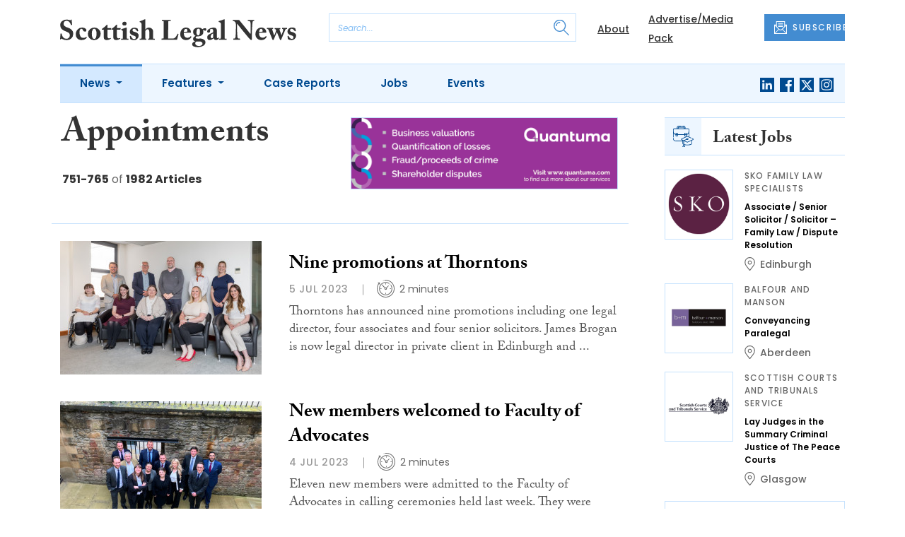

--- FILE ---
content_type: text/html; charset=UTF-8
request_url: https://www.scottishlegal.com/tag/appointments?page=51
body_size: 13122
content:
<!DOCTYPE html>
<html lang="en">
<head>
    <meta charset="UTF-8">
    <meta http-equiv="X-UA-Compatible" content="IE=edge">
    <meta name="viewport" content="width=device-width, initial-scale=1.0">
    <title>Appointments | Scottish Legal News</title>
    <meta name="description" content="Read the latest news about Appointments.">

        <!-- Google Tag Manager -->
    <script>(function(w,d,s,l,i){w[l]=w[l]||[];w[l].push({'gtm.start':
    new Date().getTime(),event:'gtm.js'});var f=d.getElementsByTagName(s)[0],
    j=d.createElement(s),dl=l!='dataLayer'?'&l='+l:'';j.async=true;j.src=
    'https://www.googletagmanager.com/gtm.js?id='+i+dl;f.parentNode.insertBefore(j,f);
    })(window,document,'script','dataLayer','GTM-KLF2QR4');</script>
    <!-- End Google Tag Manager -->
    
        <script src="https://www.google.com/recaptcha/api.js" async defer></script>
    <script>
    function submitSubscribeModal(token) {
        document.getElementById("subscribe-modal").submit();
    }
    function submitSubscribe(token) {
        document.getElementById("subscribe").submit();
    }
    </script>
    
    
    
        <!-- Twitter -->
    <meta name="twitter:card" content="summary">
    <meta name="twitter:creator" content="@scottishlegal">
    <meta name="twitter:site" content="@scottishlegal">
    <meta name="twitter:title" content="Appointments">
    <meta name="twitter:description" content="Read the latest news about Appointments.">
    <meta name="twitter:image" content="">
    
    <!-- Facebook -->
    <meta property="og:locale" content="en_GB" />
    <meta property="og:type" content="article" />
    <meta property="og:title" content="Appointments" />
    <meta property="og:description" content="Read the latest news about Appointments." />
    <meta property="og:url" content="https://www.scottishlegal.com/tag/appointments" />
    <meta property="og:site_name" content="Scottish Legal News" />
    <meta property="og:image" content="" />
    <meta property="og:image:secure_url" content="" />
    <meta property="og:image:width" content="300" />
    <meta property="og:image:height" content="300" />

    <!-- Favicon -->
    <link rel="icon" type="image/png" href="https://www.scottishlegal.com/assets/images/favicon/favicon-32x32.png" sizes="32x32" />
    <link rel="icon" type="image/png" href="https://www.scottishlegal.com/assets/images/favicon/favicon-16x16.png" sizes="16x16" />

    <!-- Prefetch DNS -->
    <link rel="dns-prefetch" href="//cdn.jsdelivr.net">
    <link rel="dns-prefetch" href="//use.typekit.net">
    <link rel="dns-prefetch" href="//fonts.googleapis.com">
    <link rel="dns-prefetch" href="//cdnjs.cloudflare.com">

    <!-- Bootstrap CSS -->
    <link href="https://cdn.jsdelivr.net/npm/bootstrap@5.0.2/dist/css/bootstrap.min.css" rel="stylesheet" integrity="sha384-EVSTQN3/azprG1Anm3QDgpJLIm9Nao0Yz1ztcQTwFspd3yD65VohhpuuCOmLASjC" crossorigin="anonymous">

    <link rel="stylesheet" href="https://use.typekit.net/mkq0dhu.css">
    <link href="https://fonts.googleapis.com/css2?family=Poppins:ital,wght@0,300;0,400;0,500;0,600;0,700;1,300;1,400;1,500;1,600;1,700&display=swap" rel="stylesheet">

    <link rel="stylesheet" href="https://cdnjs.cloudflare.com/ajax/libs/normalize/8.0.1/normalize.min.css" integrity="sha512-NhSC1YmyruXifcj/KFRWoC561YpHpc5Jtzgvbuzx5VozKpWvQ+4nXhPdFgmx8xqexRcpAglTj9sIBWINXa8x5w==" crossorigin="anonymous" />

    <!-- Font Awesome -->
    <link rel="stylesheet" href="https://cdnjs.cloudflare.com/ajax/libs/font-awesome/5.15.3/css/all.min.css" integrity="sha512-iBBXm8fW90+nuLcSKlbmrPcLa0OT92xO1BIsZ+ywDWZCvqsWgccV3gFoRBv0z+8dLJgyAHIhR35VZc2oM/gI1w==" crossorigin="anonymous" referrerpolicy="no-referrer" />

    <link rel="stylesheet" href="https://www.scottishlegal.com/css/styles.css?20251007">
</head>
<body>
        <!-- Google Tag Manager (noscript) -->
    <noscript><iframe src="https://www.googletagmanager.com/ns.html?id=GTM-KLF2QR4"
    height="0" width="0" style="display:none;visibility:hidden"></iframe></noscript>
    <!-- End Google Tag Manager (noscript) -->
            <header class="sfn-header" style="top: auto; position: static;">
        <div class="sfn-header-main navbar-expand-lg">
            <div class="container">
                <div class="row align-items-center">
                    <div class="col-6 col-lg-3 col-xl-4">
                        <div class="logo-holder">
                            <div class="sfn-toggle-button">
                                <div class="toggle-button">
                                    <div class="line-top"></div>
                                    <div class="line-middle"></div>
                                    <div class="line-bottom"></div>
                                </div>
                            </div>
                            <div class="navbar-brand logo">
                                <a href="https://www.scottishlegal.com">
                                    <img src="https://www.scottishlegal.com/assets/images/logos/scottish-legal-news-logo.svg" alt="Logo" class="d-none d-lg-block" style="height: 40px; margin-bottom: -15px;"/>
                                    <img src="https://www.scottishlegal.com/assets/images/logos/sln-logo-main.svg" alt="Logo" class="d-block d-lg-none" style="width: 80px"/>
                                </a>
                            </div>
                        </div>
                    </div>

                    <div class="col-6 col-lg-4 col-xl-4 order-lg-3">
                        <div class="sfn-header-top-links">
                            <nav>
                                <ul>
                                                                        <li class="d-none d-lg-block">
                                        <a href="https://www.scottishlegal.com/about">
                                            About
                                        </a>
                                    </li>
                                                                        <li class="d-none d-lg-block">
                                        <a href="https://www.scottishlegal.com/advertise">
                                            Advertise/Media Pack
                                        </a>
                                    </li>
                                                                        <li class="sfn-header-cta">
                                        <a href="#" class="btn btn-primary btn-has-icon-left" data-bs-toggle="modal" data-bs-target="#subscribeModal">
                                            <img src="https://www.scottishlegal.com/assets/images/icons/newsletter-icon.svg" alt="Newsletter icon">
                                            SUBSCRIBE
                                        </a>
                                    </li>
                                </ul>
                            </nav>
                        </div>
                    </div>

                    <div class="col-lg-5 order-lg-2 col-xl-4 d-none d-lg-block">
                        <div class="searchbar">
                            <div class="searchbar__inner">
                                <form action="https://www.scottishlegal.com/articles/search" method="get">
                                    <input type="text" placeholder="Search..." name="query" >
                                    <input type="submit" value="" style="background-image: url('https://www.scottishlegal.com/assets/images/icons/magnifying-glass-icon.svg');">
                                </form>
                            </div>
                        </div>
                    </div>
                </div>
            </div>
        </div>

        <div class="sfn-header-nav navbar navbar-expand-lg">
    <div>
        <div class="container">
            <div class="row">
                <div class="col-lg-12">
                    <div class="sfn-header-nav__holder">
                        <div>
                            <nav class="sfn-header-nav__inner">
                                <ul class="navbar-nav">
                                                                                                            <li class="dropdown">
                                        <a href="https://www.scottishlegal.com/category/news" class="dropdown-toggle active">
                                            News
                                        </a>
                                        <ul class="sfn-header-subnav" style="z-index: 3;">
                                            <li>
                                                <a href="https://www.scottishlegal.com/category/news">Latest</a>
                                            </li>
                                                                                        <li>
                                                <a href="https://www.scottishlegal.com/category/news/appointments">Appointments</a>
                                            </li>
                                                                                        <li>
                                                <a href="https://www.scottishlegal.com/category/news/legal-aid">Legal Aid</a>
                                            </li>
                                                                                        <li>
                                                <a href="https://www.scottishlegal.com/category/news/universities">Universities</a>
                                            </li>
                                                                                        <li>
                                                <a href="https://www.scottishlegal.com/category/news/and-finally">And Finally</a>
                                            </li>
                                                                                    </ul>
                                    </li>
                                                                                                                                                <li class="dropdown">
                                        <a href="https://www.scottishlegal.com/category/features" class="dropdown-toggle">
                                            Features
                                        </a>
                                        <ul class="sfn-header-subnav">
                                            <li>
                                                <a href="https://www.scottishlegal.com/category/features">Latest</a>
                                            </li>
                                                                                        <li>
                                                <a href="https://www.scottishlegal.com/category/features/opinion">Opinion</a>
                                            </li>
                                                                                        <li>
                                                <a href="https://www.scottishlegal.com/category/features/lawyer-of-the-month">Lawyer of the Month</a>
                                            </li>
                                                                                        <li>
                                                <a href="https://www.scottishlegal.com/category/features/our-legal-heritage">Our Legal Heritage</a>
                                            </li>
                                                                                        <li>
                                                <a href="https://www.scottishlegal.com/category/features/reviews">Reviews</a>
                                            </li>
                                                                                    </ul>
                                    </li>
                                                                                                                                                <li>
                                        <a href="https://www.scottishlegal.com/category/case-reports">
                                            Case Reports
                                        </a>
                                    </li>
                                                                                                            <li>
                                        <a href="https://www.scottishlegal.com/jobs">
                                            Jobs
                                        </a>
                                    </li>
                                                                        <li>
                                        <a href="https://www.scottishlegal.com/events">
                                            Events
                                        </a>
                                    </li>
                                                                    </ul>
                            </nav>
                        </div>

                        <div class="sfn-social">
                            <nav>
                                <ul class="sfn-social__media">
                                                                        <li>
                                        <a href="https://linkedin.com/company/scottish-legal-news" target="_blank">
                                            <img src="https://www.scottishlegal.com/assets/images/brands/linkedin.svg" alt="LinkedIn">
                                        </a>
                                    </li>
                                                                                                            <li>
                                        <a href="https://facebook.com/scottishlegal" target="_blank">
                                            <img src="https://www.scottishlegal.com/assets/images/brands/facebook.svg" alt="Facebook">
                                        </a>
                                    </li>
                                                                                                                                                <li>
                                        <a href="https://x.com/scottishlegal" target="_blank">
                                            <img src="https://www.scottishlegal.com/assets/images/brands/x.svg" alt="X">
                                        </a>
                                    </li>
                                                                                                            <li>
                                        <a href="https://instagram.com/scottishlegalnews" target="_blank">
                                            <img src="https://www.scottishlegal.com/assets/images/brands/instagram.svg" alt="Instagram">
                                        </a>
                                    </li>
                                                                                                                                            </ul>
                            </nav>
                        </div>
                    </div>
                </div>
            </div>
        </div>
    </div>
</div>

        <div class="sfn-header-slide">
    <div class="sfn-header-slide__top">
        <div class="sfn-header-slide__left">
            <div class="sfn-header-slide__close">
                <img src="https://www.scottishlegal.com/assets/images/icons/arrow-left-dark.svg" alt="Arrow left dark">
            </div>
            <div class="sfn-header-slide__logo">
                <a href="https://www.scottishlegal.com">
                    <img src="https://www.scottishlegal.com/assets/images/logos/sln-logo-main.svg" alt="SFN Logo"/>
                </a>
            </div>
        </div>

        <div class="sfn-header-slide__action">
            <a href="#" class="btn btn-primary btn-has-icon-left" data-bs-toggle="modal" data-bs-target="#subscribeModal">
                <img src="https://www.scottishlegal.com/assets/images/icons/newsletter-icon.svg" alt="Newsletter icon">
                SUBSCRIBE
            </a>
        </div>
    </div>

    <div class="sfn-header-slide__search">
        <div class="searchbar">
            <div class="searchbar__inner">
                <form action="https://www.scottishlegal.com/articles/search" method="get">
                    <input type="text" placeholder="Search..." name="query" >
                    <input type="submit" value="" style="background-image: url('https://www.scottishlegal.com/assets/images/icons/magnifying-glass-icon.svg');">
                </form>
            </div>
        </div>
    </div>

    <div class="sfn-header-slide__nav">
        <nav class="navbar navbar-collapse collapse show" id="navbarSupportedContent">
            <ul class="navbar-nav me-auto">
                                                <li class="dropdown">
                    <a class="dropdown-toggle" href="https://www.scottishlegal.com/category/news">
                        News
                    </a>
                    <span class="dropdown-toggle--close" id="navnews" role="button" data-bs-toggle="dropdown" aria-expanded="true"></span>
                    <ul class="dropdown-menu" aria-labelledby="navnews" data-bs-popper="none">
                        <li>
                            <a href="https://www.scottishlegal.com/category/news">Latest</a>
                        </li>
                                                <li>
                            <a href="https://www.scottishlegal.com/category/news/appointments">Appointments</a>
                        </li>
                                                <li>
                            <a href="https://www.scottishlegal.com/category/news/legal-aid">Legal Aid</a>
                        </li>
                                                <li>
                            <a href="https://www.scottishlegal.com/category/news/universities">Universities</a>
                        </li>
                                                <li>
                            <a href="https://www.scottishlegal.com/category/news/and-finally">And Finally</a>
                        </li>
                                            </ul>
                </li>
                                                                <li class="dropdown">
                    <a class="dropdown-toggle" href="https://www.scottishlegal.com/category/features">
                        Features
                    </a>
                    <span class="dropdown-toggle--close" id="navfeatures" role="button" data-bs-toggle="dropdown" aria-expanded="true"></span>
                    <ul class="dropdown-menu" aria-labelledby="navfeatures" data-bs-popper="none">
                        <li>
                            <a href="https://www.scottishlegal.com/category/features">Latest</a>
                        </li>
                                                <li>
                            <a href="https://www.scottishlegal.com/category/features/opinion">Opinion</a>
                        </li>
                                                <li>
                            <a href="https://www.scottishlegal.com/category/features/lawyer-of-the-month">Lawyer of the Month</a>
                        </li>
                                                <li>
                            <a href="https://www.scottishlegal.com/category/features/our-legal-heritage">Our Legal Heritage</a>
                        </li>
                                                <li>
                            <a href="https://www.scottishlegal.com/category/features/reviews">Reviews</a>
                        </li>
                                            </ul>
                </li>
                                                                <li>
                    <a href="https://www.scottishlegal.com/category/case-reports">
                        Case Reports
                    </a>
                </li>
                                                <li>
                    <a href="https://www.scottishlegal.com/jobs">
                        Jobs
                    </a>
                </li>
                                <li>
                    <a href="https://www.scottishlegal.com/events">
                        Events
                    </a>
                </li>
                            </ul>
        </nav>
    </div>


    <div class="sfn-header-slide__info">
        <div class="sfn-social">
            <nav>
                <ul class="sfn-social__nav d-block d-lg-none">
                                        <li>
                        <a href="https://www.scottishlegal.com/about">
                            About
                        </a>
                    </li>
                                        <li>
                        <a href="https://www.scottishlegal.com/advertise">
                            Advertise/Media Pack
                        </a>
                    </li>
                                        <hr>
                                        <li>
                        <a href="https://www.scottishlegal.com/privacy-policy">
                            Privacy Policy
                        </a>
                    </li>
                                        <li>
                        <a href="https://www.scottishlegal.com/cookies">
                            Cookies
                        </a>
                    </li>
                                        <li>
                        <a href="https://www.scottishlegal.com/modern-slavery">
                            Modern Slavery
                        </a>
                    </li>
                                    </ul>
            </nav>

            <nav>
                <ul class="sfn-social__media">
                                        <li>
                        <a href="https://linkedin.com/company/scottish-legal-news" target="_blank">
                            <img src="https://www.scottishlegal.com/assets/images/brands/linkedin-light-blue.svg" alt="LinkedIn">
                        </a>
                    </li>
                                                            <li>
                        <a href="https://facebook.com/scottishlegal" target="_blank">
                            <img src="https://www.scottishlegal.com/assets/images/brands/facebook-light-blue.svg" alt="Facebook">
                        </a>
                    </li>
                                                                                <li>
                        <a href="https://x.com/scottishlegal" target="_blank">
                            <img src="https://www.scottishlegal.com/assets/images/brands/x-light-blue.svg" alt="X">
                        </a>
                    </li>
                                                            <li>
                        <a href="https://instagram.com/scottishlegalnews" target="_blank">
                            <img src="https://www.scottishlegal.com/assets/images/brands/instagram-light-blue.svg" alt="Instagram">
                        </a>
                    </li>
                                                                            </ul>
            </nav>

            <nav>
                <ul class="sfn-social__list-icons d-block d-lg-none">
                                        <li>
                        <img src="https://www.scottishlegal.com/assets/images/icons/phone-icon-light.svg" alt="Phone icon">
                        <a href="tel:01382472315">01382 472315</a>
                    </li>
                    
                                        <li>
                        <img src="https://www.scottishlegal.com/assets/images/icons/email-icon-light.svg" alt="Email icon">
                        <a href="mailto:newsdesk@scottishnews.com">newsdesk@scottishnews.com</a>
                    </li>
                                    </ul>
            </nav>
        </div>
    </div>
</div>
    </header>

    <!-- Categories News -->
<main class="pb-lg-5">
    <div class="sfn-category-articles mb-5">
        <div class="container">
            <div class="row">
                <div class="col-lg-9 pe-lg-5">
                    <div class="row sfn-border-bottom sfn-border-bottom--small">
                        <div class="col-md-6">
                            <div class="sfn-page-title">
                                <h1 class="mb-3">Appointments</h1>
                            </div>

                            
                            <div class="sfn-counter__holder">
                                <div class="sfn-counter">
    <span>751-765</span> of <span>1982 Articles</span>
</div>
                            </div>
                        </div>

                        <div class="col-md-6">
                            <div class="sfn-banner mt-4 mt-md-0 mb-md-4">
                                <a href="https://www.scottishlegal.com/advert-click/62207a35af750" target="_blank" rel="nofollow" data-advert="62207a35af750"><img src="https://www.scottishlegal.com/uploads/Quantuma-Scottish-Banner-Advert-900x240-2024%20%282%29.gif" class="advert" data-advert="62207a35af750"></a>
                            </div>
                        </div>
                    </div>

                    <div class="sfn-border-bottom sfn-news-boxes--categories">
                                                <article class="sfn-news-box sfn-news-box--def sfn-news-box--horizontal">
                            <div class="sfn-news-box__image">
                                                                <a href="https://www.scottishlegal.com/articles/career-development-celebrated-with-nine-promotions-at-thorntons">
                                    <img src="https://www.scottishlegal.com/storage/b9b0417f49d06623a83e21374436b647e2bbb687.jpg" alt="Box image">
                                </a>
                            </div>
                            <div class="sfn-news-box__content">
                                <div class="sfn-news-box__meta d-flex d-lg-none">
                                    <time datetime="2023-07-05" class="sfn-meta__date">
                                        5 Jul 2023
                                    </time>
                                                                    </div>

                                <div class="sfn-news-box__title">
                                    <h3>
                                        <a href="https://www.scottishlegal.com/articles/career-development-celebrated-with-nine-promotions-at-thorntons">Nine promotions at Thorntons</a>
                                    </h3>
                                </div>

                                <div class="sfn-meta__holder d-none d-lg-flex">
                                    <time datetime="2023-07-05" class="sfn-meta__date">
                                        5 Jul 2023
                                    </time>

                                    <address class="sfn-meta__time">
                                        <img src="https://www.scottishlegal.com/assets/images/icons/clock-icon.svg" alt="Clock icon">
                                        <span>2 minutes</span>
                                    </address>
                                </div>

                                <div class="sfn-news-box__excerpt truncate-excerpt--long">
                                    <p>Thorntons has announced nine promotions including one legal director, four associates and four senior solicitors. James Brogan is now legal director in private client in Edinburgh and Bonnyrigg. The new associates in Edinburgh are Victoria Wright, intellectual property, and Emma Lawrie, residential </p>
                                </div>
                            </div>
                        </article>
                                                <article class="sfn-news-box sfn-news-box--def sfn-news-box--horizontal">
                            <div class="sfn-news-box__image">
                                                                <a href="https://www.scottishlegal.com/articles/new-members-welcomed-to-faculty-of-advocates">
                                    <img src="https://www.scottishlegal.com/storage/c1ea8bfe2f4ee70467ed97175be3d58e54b3ede8.jpg" alt="Box image">
                                </a>
                            </div>
                            <div class="sfn-news-box__content">
                                <div class="sfn-news-box__meta d-flex d-lg-none">
                                    <time datetime="2023-07-04" class="sfn-meta__date">
                                        4 Jul 2023
                                    </time>
                                                                    </div>

                                <div class="sfn-news-box__title">
                                    <h3>
                                        <a href="https://www.scottishlegal.com/articles/new-members-welcomed-to-faculty-of-advocates">New members welcomed to Faculty of Advocates</a>
                                    </h3>
                                </div>

                                <div class="sfn-meta__holder d-none d-lg-flex">
                                    <time datetime="2023-07-04" class="sfn-meta__date">
                                        4 Jul 2023
                                    </time>

                                    <address class="sfn-meta__time">
                                        <img src="https://www.scottishlegal.com/assets/images/icons/clock-icon.svg" alt="Clock icon">
                                        <span>2 minutes</span>
                                    </address>
                                </div>

                                <div class="sfn-news-box__excerpt truncate-excerpt--long">
                                    <p>Eleven new members were admitted to the Faculty of Advocates in calling ceremonies held last week. They were admitted as members of Faculty by Dean of Faculty Roddy Dunlop KC and admitted to the public office of advocate by Lord Stuart.</p>
                                </div>
                            </div>
                        </article>
                                                <article class="sfn-news-box sfn-news-box--def sfn-news-box--horizontal">
                            <div class="sfn-news-box__image">
                                                                <a href="https://www.scottishlegal.com/articles/eversheds-sutherland-appoints-alan-cook">
                                    <img src="https://www.scottishlegal.com/storage/bd88a24509d1697f2f62178b9f4a3f70436d80a2.jpg" alt="Box image">
                                </a>
                            </div>
                            <div class="sfn-news-box__content">
                                <div class="sfn-news-box__meta d-flex d-lg-none">
                                    <time datetime="2023-07-04" class="sfn-meta__date">
                                        4 Jul 2023
                                    </time>
                                                                    </div>

                                <div class="sfn-news-box__title">
                                    <h3>
                                        <a href="https://www.scottishlegal.com/articles/eversheds-sutherland-appoints-alan-cook">Eversheds Sutherland appoints Alan Cook</a>
                                    </h3>
                                </div>

                                <div class="sfn-meta__holder d-none d-lg-flex">
                                    <time datetime="2023-07-04" class="sfn-meta__date">
                                        4 Jul 2023
                                    </time>

                                    <address class="sfn-meta__time">
                                        <img src="https://www.scottishlegal.com/assets/images/icons/clock-icon.svg" alt="Clock icon">
                                        <span>2 minutes</span>
                                    </address>
                                </div>

                                <div class="sfn-news-box__excerpt truncate-excerpt--long">
                                    <p>Eversheds Sutherland has enhanced its renewables and real estate offering in Scotland with the appointment of Alan Cook. Mr Cook, who is dual-qualified in Scotland and England &amp; Wales, joins the firm from Pinsent Masons, where he acted on a series of significant projects for major energy and rea</p>
                                </div>
                            </div>
                        </article>
                                                <article class="sfn-news-box sfn-news-box--def sfn-news-box--horizontal">
                            <div class="sfn-news-box__image">
                                                                <a href="https://www.scottishlegal.com/articles/trevor-fenton-joins-shakespeare-martineau-in-edinburgh">
                                    <img src="https://www.scottishlegal.com/storage/2cbb77bb2c22331f730893af4af9b3f82859ef0a.jpg" alt="Box image">
                                </a>
                            </div>
                            <div class="sfn-news-box__content">
                                <div class="sfn-news-box__meta d-flex d-lg-none">
                                    <time datetime="2023-07-04" class="sfn-meta__date">
                                        4 Jul 2023
                                    </time>
                                                                    </div>

                                <div class="sfn-news-box__title">
                                    <h3>
                                        <a href="https://www.scottishlegal.com/articles/trevor-fenton-joins-shakespeare-martineau-in-edinburgh">Trevor Fenton joins Shakespeare Martineau in Edinburgh</a>
                                    </h3>
                                </div>

                                <div class="sfn-meta__holder d-none d-lg-flex">
                                    <time datetime="2023-07-04" class="sfn-meta__date">
                                        4 Jul 2023
                                    </time>

                                    <address class="sfn-meta__time">
                                        <img src="https://www.scottishlegal.com/assets/images/icons/clock-icon.svg" alt="Clock icon">
                                        <span>2 minutes</span>
                                    </address>
                                </div>

                                <div class="sfn-news-box__excerpt truncate-excerpt--long">
                                    <p>Shakespeare Martineau has appointed triple-qualified commercial and corporate business lawyer Trevor Fenton as a partner in Edinburgh. Mr Fenton, who has more than 15 years of experience and is qualified in England, Scotland and Canada, has joined Shakespeare Martineau's Scottish business from Plain</p>
                                </div>
                            </div>
                        </article>
                                                <article class="sfn-news-box sfn-news-box--def sfn-news-box--horizontal">
                            <div class="sfn-news-box__image">
                                                                <a href="https://www.scottishlegal.com/articles/gilson-gray-names-new-partners-in-growing-property-team">
                                    <img src="https://www.scottishlegal.com/storage/0bca254c2a781fa724e8ecd22882cd5d9cc5774c.jpg" alt="Box image">
                                </a>
                            </div>
                            <div class="sfn-news-box__content">
                                <div class="sfn-news-box__meta d-flex d-lg-none">
                                    <time datetime="2023-07-04" class="sfn-meta__date">
                                        4 Jul 2023
                                    </time>
                                                                    </div>

                                <div class="sfn-news-box__title">
                                    <h3>
                                        <a href="https://www.scottishlegal.com/articles/gilson-gray-names-new-partners-in-growing-property-team">Gilson Gray names new partners in growing property team</a>
                                    </h3>
                                </div>

                                <div class="sfn-meta__holder d-none d-lg-flex">
                                    <time datetime="2023-07-04" class="sfn-meta__date">
                                        4 Jul 2023
                                    </time>

                                    <address class="sfn-meta__time">
                                        <img src="https://www.scottishlegal.com/assets/images/icons/clock-icon.svg" alt="Clock icon">
                                        <span>2 minutes</span>
                                    </address>
                                </div>

                                <div class="sfn-news-box__excerpt truncate-excerpt--long">
                                    <p>Gilson Gray has promoted two experienced lawyers to partner. Michael Anderson and Cheryl Edgar previously held legal director positions in the residential property team and are based in the firm&rsquo;s offices in Edinburgh and East Lothian, respectively.</p>
                                </div>
                            </div>
                        </article>
                                                <article class="sfn-news-box sfn-news-box--def sfn-news-box--horizontal">
                            <div class="sfn-news-box__image">
                                                                <a href="https://www.scottishlegal.com/articles/freeths-sets-foot-in-scotland">
                                    <img src="https://www.scottishlegal.com/storage/e2aa4418a4dfa62b861d02e8d847b9950948984e.jpg" alt="Box image">
                                </a>
                            </div>
                            <div class="sfn-news-box__content">
                                <div class="sfn-news-box__meta d-flex d-lg-none">
                                    <time datetime="2023-07-03" class="sfn-meta__date">
                                        3 Jul 2023
                                    </time>
                                                                    </div>

                                <div class="sfn-news-box__title">
                                    <h3>
                                        <a href="https://www.scottishlegal.com/articles/freeths-sets-foot-in-scotland">Freeths appoints two partners as it sets foot in Scotland</a>
                                    </h3>
                                </div>

                                <div class="sfn-meta__holder d-none d-lg-flex">
                                    <time datetime="2023-07-03" class="sfn-meta__date">
                                        3 Jul 2023
                                    </time>

                                    <address class="sfn-meta__time">
                                        <img src="https://www.scottishlegal.com/assets/images/icons/clock-icon.svg" alt="Clock icon">
                                        <span>2 minutes</span>
                                    </address>
                                </div>

                                <div class="sfn-news-box__excerpt truncate-excerpt--long">
                                    <p>Freeths has expanded into Scotland with the opening of a new office in Glasgow and the appointment of two partners, its first base outside of England. The newly appointed partners, Paul Ockrim and Nick Taylor, formerly of Addleshaw Goddard, will lead the Scottish venture, headquartered at Atlantic Q</p>
                                </div>
                            </div>
                        </article>
                                                <article class="sfn-news-box sfn-news-box--def sfn-news-box--horizontal">
                            <div class="sfn-news-box__image">
                                                                <a href="https://www.scottishlegal.com/articles/darren-murdoch-becomes-president-of-scottish-law-agents-society">
                                    <img src="https://www.scottishlegal.com/storage/71e7502526e9877dee4accd6340e3237c59d8c56.jpg" alt="Box image">
                                </a>
                            </div>
                            <div class="sfn-news-box__content">
                                <div class="sfn-news-box__meta d-flex d-lg-none">
                                    <time datetime="2023-07-03" class="sfn-meta__date">
                                        3 Jul 2023
                                    </time>
                                                                    </div>

                                <div class="sfn-news-box__title">
                                    <h3>
                                        <a href="https://www.scottishlegal.com/articles/darren-murdoch-becomes-president-of-scottish-law-agents-society">Darren Murdoch becomes president of Scottish Law Agents Society</a>
                                    </h3>
                                </div>

                                <div class="sfn-meta__holder d-none d-lg-flex">
                                    <time datetime="2023-07-03" class="sfn-meta__date">
                                        3 Jul 2023
                                    </time>

                                    <address class="sfn-meta__time">
                                        <img src="https://www.scottishlegal.com/assets/images/icons/clock-icon.svg" alt="Clock icon">
                                        <span>2 minutes</span>
                                    </address>
                                </div>

                                <div class="sfn-news-box__excerpt truncate-excerpt--long">
                                    <p>Darren Murdoch has been elected as the new president of the Scottish Law Agents Society. The society elected Mr Murdoch, of Waddell and Mackintosh, Troon, to the office at its annual general meeting and thanked outgoing president, John Stirling, for his years of service during times made especially </p>
                                </div>
                            </div>
                        </article>
                                                <article class="sfn-news-box sfn-news-box--def sfn-news-box--horizontal">
                            <div class="sfn-news-box__image">
                                                                <a href="https://www.scottishlegal.com/articles/jennifer-gallagher-maintains-triple-accreditation-in-family-law">
                                    <img src="https://www.scottishlegal.com/storage/0a3fa49a703a9484b427361612799a374e7d9e40.jpg" alt="Box image">
                                </a>
                            </div>
                            <div class="sfn-news-box__content">
                                <div class="sfn-news-box__meta d-flex d-lg-none">
                                    <time datetime="2023-06-29" class="sfn-meta__date">
                                        29 Jun 2023
                                    </time>
                                                                    </div>

                                <div class="sfn-news-box__title">
                                    <h3>
                                        <a href="https://www.scottishlegal.com/articles/jennifer-gallagher-maintains-triple-accreditation-in-family-law">Jennifer Gallagher maintains triple accreditation in family law</a>
                                    </h3>
                                </div>

                                <div class="sfn-meta__holder d-none d-lg-flex">
                                    <time datetime="2023-06-29" class="sfn-meta__date">
                                        29 Jun 2023
                                    </time>

                                    <address class="sfn-meta__time">
                                        <img src="https://www.scottishlegal.com/assets/images/icons/clock-icon.svg" alt="Clock icon">
                                        <span>2 minutes</span>
                                    </address>
                                </div>

                                <div class="sfn-news-box__excerpt truncate-excerpt--long">
                                    <p>Lindsays partner Jennifer Gallagher has maintained her status as Dundee&rsquo;s only triple-accredited family lawyer. Ms Gallagher has had her accreditation as a specialist in child law approved for a second spell by the Law Society of Scotland.</p>
                                </div>
                            </div>
                        </article>
                                                <article class="sfn-news-box sfn-news-box--def sfn-news-box--horizontal">
                            <div class="sfn-news-box__image">
                                                                <a href="https://www.scottishlegal.com/articles/two-senators-appointed-to-the-inner-house">
                                    <img src="https://www.scottishlegal.com/storage/474126cb96d0e206867b1f6981767fbd65df72a0.jpg" alt="Box image">
                                </a>
                            </div>
                            <div class="sfn-news-box__content">
                                <div class="sfn-news-box__meta d-flex d-lg-none">
                                    <time datetime="2023-06-27" class="sfn-meta__date">
                                        27 Jun 2023
                                    </time>
                                                                    </div>

                                <div class="sfn-news-box__title">
                                    <h3>
                                        <a href="https://www.scottishlegal.com/articles/two-senators-appointed-to-the-inner-house">Two senators appointed to Inner House</a>
                                    </h3>
                                </div>

                                <div class="sfn-meta__holder d-none d-lg-flex">
                                    <time datetime="2023-06-27" class="sfn-meta__date">
                                        27 Jun 2023
                                    </time>

                                    <address class="sfn-meta__time">
                                        <img src="https://www.scottishlegal.com/assets/images/icons/clock-icon.svg" alt="Clock icon">
                                        <span>2 minutes</span>
                                    </address>
                                </div>

                                <div class="sfn-news-box__excerpt truncate-excerpt--long">
                                    <p>Lord Armstrong and Lord Beckett have been appointed to the Second Division of the Court of Session effective from 23 June 2023 and 1 July 2023 respectively. Lord Armstrong was appointed a judge of the Supreme Courts in February 2013.</p>
                                </div>
                            </div>
                        </article>
                                                <article class="sfn-news-box sfn-news-box--def sfn-news-box--horizontal">
                            <div class="sfn-news-box__image">
                                                                <a href="https://www.scottishlegal.com/articles/shoosmiths-lands-scottish-brief-for-avant-homes">
                                    <img src="https://www.scottishlegal.com/storage/77cfe21ac3640c05466a60de2761b9df2e19844f.jpg" alt="Box image">
                                </a>
                            </div>
                            <div class="sfn-news-box__content">
                                <div class="sfn-news-box__meta d-flex d-lg-none">
                                    <time datetime="2023-06-26" class="sfn-meta__date">
                                        26 Jun 2023
                                    </time>
                                                                    </div>

                                <div class="sfn-news-box__title">
                                    <h3>
                                        <a href="https://www.scottishlegal.com/articles/shoosmiths-lands-scottish-brief-for-avant-homes">Shoosmiths lands Scottish brief for Avant Homes</a>
                                    </h3>
                                </div>

                                <div class="sfn-meta__holder d-none d-lg-flex">
                                    <time datetime="2023-06-26" class="sfn-meta__date">
                                        26 Jun 2023
                                    </time>

                                    <address class="sfn-meta__time">
                                        <img src="https://www.scottishlegal.com/assets/images/icons/clock-icon.svg" alt="Clock icon">
                                        <span>2 minutes</span>
                                    </address>
                                </div>

                                <div class="sfn-news-box__excerpt truncate-excerpt--long">
                                    <p>Shoosmiths has been appointed to Avant Homes&rsquo; Scottish legal panel. The appointment sees the firm extend its relationship with the UK housebuilder after securing a place on Avant&rsquo;s England and Wales legal panel in 2021.</p>
                                </div>
                            </div>
                        </article>
                                                <article class="sfn-news-box sfn-news-box--def sfn-news-box--horizontal">
                            <div class="sfn-news-box__image">
                                                                <a href="https://www.scottishlegal.com/articles/cyber-and-fraud-centre-scotland-appoints-four-new-trustees">
                                    <img src="https://www.scottishlegal.com/storage/82c7defdcce17663cb7a360c44e34c6b96e13ac6.jpg" alt="Box image">
                                </a>
                            </div>
                            <div class="sfn-news-box__content">
                                <div class="sfn-news-box__meta d-flex d-lg-none">
                                    <time datetime="2023-06-26" class="sfn-meta__date">
                                        26 Jun 2023
                                    </time>
                                                                    </div>

                                <div class="sfn-news-box__title">
                                    <h3>
                                        <a href="https://www.scottishlegal.com/articles/cyber-and-fraud-centre-scotland-appoints-four-new-trustees">Cyber and Fraud Centre – Scotland appoints four new trustees</a>
                                    </h3>
                                </div>

                                <div class="sfn-meta__holder d-none d-lg-flex">
                                    <time datetime="2023-06-26" class="sfn-meta__date">
                                        26 Jun 2023
                                    </time>

                                    <address class="sfn-meta__time">
                                        <img src="https://www.scottishlegal.com/assets/images/icons/clock-icon.svg" alt="Clock icon">
                                        <span>3 minutes</span>
                                    </address>
                                </div>

                                <div class="sfn-news-box__excerpt truncate-excerpt--long">
                                    <p> Cyber and Fraud Centre &ndash; Scotland has announced the appointments of four new trustees.</p>
                                </div>
                            </div>
                        </article>
                                                <article class="sfn-news-box sfn-news-box--def sfn-news-box--horizontal">
                            <div class="sfn-news-box__image">
                                                                <a href="https://www.scottishlegal.com/articles/five-promotions-at-tc-young-solicitors">
                                    <img src="https://www.scottishlegal.com/storage/fe8fd36a5af50639b48a2514e1710e1241fd4bbd.jpg" alt="Box image">
                                </a>
                            </div>
                            <div class="sfn-news-box__content">
                                <div class="sfn-news-box__meta d-flex d-lg-none">
                                    <time datetime="2023-06-21" class="sfn-meta__date">
                                        21 Jun 2023
                                    </time>
                                                                    </div>

                                <div class="sfn-news-box__title">
                                    <h3>
                                        <a href="https://www.scottishlegal.com/articles/five-promotions-at-tc-young-solicitors">Five promotions at TC Young Solicitors</a>
                                    </h3>
                                </div>

                                <div class="sfn-meta__holder d-none d-lg-flex">
                                    <time datetime="2023-06-21" class="sfn-meta__date">
                                        21 Jun 2023
                                    </time>

                                    <address class="sfn-meta__time">
                                        <img src="https://www.scottishlegal.com/assets/images/icons/clock-icon.svg" alt="Clock icon">
                                        <span>1 minute</span>
                                    </address>
                                </div>

                                <div class="sfn-news-box__excerpt truncate-excerpt--long">
                                    <p> TC Young has promoted five lawyers.</p>
                                </div>
                            </div>
                        </article>
                                                <article class="sfn-news-box sfn-news-box--def sfn-news-box--horizontal">
                            <div class="sfn-news-box__image">
                                                                <a href="https://www.scottishlegal.com/articles/england-dame-sue-carr-to-be-next-lord-chief-justice">
                                    <img src="https://www.scottishlegal.com/storage/df9212befc8827afd87d4f95e1338bc233ac2ae7.jpg" alt="Box image">
                                </a>
                            </div>
                            <div class="sfn-news-box__content">
                                <div class="sfn-news-box__meta d-flex d-lg-none">
                                    <time datetime="2023-06-16" class="sfn-meta__date">
                                        16 Jun 2023
                                    </time>
                                                                    </div>

                                <div class="sfn-news-box__title">
                                    <h3>
                                        <a href="https://www.scottishlegal.com/articles/england-dame-sue-carr-to-be-next-lord-chief-justice">England: Dame Sue Carr to be next lord chief justice</a>
                                    </h3>
                                </div>

                                <div class="sfn-meta__holder d-none d-lg-flex">
                                    <time datetime="2023-06-16" class="sfn-meta__date">
                                        16 Jun 2023
                                    </time>

                                    <address class="sfn-meta__time">
                                        <img src="https://www.scottishlegal.com/assets/images/icons/clock-icon.svg" alt="Clock icon">
                                        <span>2 minutes</span>
                                    </address>
                                </div>

                                <div class="sfn-news-box__excerpt truncate-excerpt--long">
                                    <p>Dame Sue Carr is to take up the role of lord chief justice of England and Wales in October, becoming the first woman to hold the top judicial post. Lord Burnett of Maldon, who has held the role since 2017, is retiring at the end of September.</p>
                                </div>
                            </div>
                        </article>
                                                <article class="sfn-news-box sfn-news-box--def sfn-news-box--horizontal">
                            <div class="sfn-news-box__image">
                                                                <a href="https://www.scottishlegal.com/articles/appointment-of-fiona-killen-bolsters-harper-macleods-public-law-expertise">
                                    <img src="https://www.scottishlegal.com/storage/0e9abb3c9ee1b255901b60a4c1f291dbf3972449.jpg" alt="Box image">
                                </a>
                            </div>
                            <div class="sfn-news-box__content">
                                <div class="sfn-news-box__meta d-flex d-lg-none">
                                    <time datetime="2023-06-15" class="sfn-meta__date">
                                        15 Jun 2023
                                    </time>
                                                                    </div>

                                <div class="sfn-news-box__title">
                                    <h3>
                                        <a href="https://www.scottishlegal.com/articles/appointment-of-fiona-killen-bolsters-harper-macleods-public-law-expertise">Appointment of Fiona Killen bolsters Harper Macleod’s public law expertise</a>
                                    </h3>
                                </div>

                                <div class="sfn-meta__holder d-none d-lg-flex">
                                    <time datetime="2023-06-15" class="sfn-meta__date">
                                        15 Jun 2023
                                    </time>

                                    <address class="sfn-meta__time">
                                        <img src="https://www.scottishlegal.com/assets/images/icons/clock-icon.svg" alt="Clock icon">
                                        <span>2 minutes</span>
                                    </address>
                                </div>

                                <div class="sfn-news-box__excerpt truncate-excerpt--long">
                                    <p>Fiona Killen has joined Harper Macleod as a partner. She joins the firm with a focus on public and regulatory law, data protection, freedom of information, human rights, corporate governance and parliamentary affairs.</p>
                                </div>
                            </div>
                        </article>
                                                <article class="sfn-news-box sfn-news-box--def sfn-news-box--horizontal">
                            <div class="sfn-news-box__image">
                                                                <a href="https://www.scottishlegal.com/articles/weightmans-welcomes-three-lawyers-to-glasgow-office">
                                    <img src="https://www.scottishlegal.com/storage/fd5b090119693924e88c40938a4650c2552cbd69.jpg" alt="Box image">
                                </a>
                            </div>
                            <div class="sfn-news-box__content">
                                <div class="sfn-news-box__meta d-flex d-lg-none">
                                    <time datetime="2023-06-13" class="sfn-meta__date">
                                        13 Jun 2023
                                    </time>
                                                                    </div>

                                <div class="sfn-news-box__title">
                                    <h3>
                                        <a href="https://www.scottishlegal.com/articles/weightmans-welcomes-three-lawyers-to-glasgow-office">Weightmans welcomes three lawyers to Glasgow office</a>
                                    </h3>
                                </div>

                                <div class="sfn-meta__holder d-none d-lg-flex">
                                    <time datetime="2023-06-13" class="sfn-meta__date">
                                        13 Jun 2023
                                    </time>

                                    <address class="sfn-meta__time">
                                        <img src="https://www.scottishlegal.com/assets/images/icons/clock-icon.svg" alt="Clock icon">
                                        <span>2 minutes</span>
                                    </address>
                                </div>

                                <div class="sfn-news-box__excerpt truncate-excerpt--long">
                                    <p>Weightmans has welcomed two new arrivals to its employment, immigration and pensions (EPI) team in Glasgow. Paman Singh and Ben Brown join the firm as principal associate and solicitor respectively. Both join Weightmans from WorkNest.</p>
                                </div>
                            </div>
                        </article>
                                            </div>

                    <div class="sfn-list-navigation">
                        <div class="d-none d-lg-block">
                            <div class="sfn-counter">
                                <div class="sfn-counter">
    <span>751-765</span> of <span>1982 Articles</span>
</div>
                            </div>
                        </div>
                        <div class="sfn-pagination">
    <nav aria-label="Page navigation">
        <ul class="pagination">
            <li class="pagination-jump pagination-jump--left"><a href="https://www.scottishlegal.com/tag/appointments?page=1">FIRST</a></li>

            
                            <li class="pagination-nav pagination-nav--left"><a href="https://www.scottishlegal.com/tag/appointments?page=50">PREV</a></li>
            
            
                            
                
                
                                                                                        <li class="pagination-link"><a href="https://www.scottishlegal.com/tag/appointments?page=1">1</a></li>
                                                                                                <li class="pagination-link"><a href="https://www.scottishlegal.com/tag/appointments?page=2">2</a></li>
                                                                                        
                                    <li class="pagination-dots">...</li>
                
                
                                            
                
                
                                                                                        <li class="pagination-link"><a href="https://www.scottishlegal.com/tag/appointments?page=48">48</a></li>
                                                                                                <li class="pagination-link"><a href="https://www.scottishlegal.com/tag/appointments?page=49">49</a></li>
                                                                                                <li class="pagination-link"><a href="https://www.scottishlegal.com/tag/appointments?page=50">50</a></li>
                                                                                                <li class="pagination-link pagination-link--mobile active"><a href="https://www.scottishlegal.com/tag/appointments?page=51">51</a></li>
                                                                                                <li class="pagination-link"><a href="https://www.scottishlegal.com/tag/appointments?page=52">52</a></li>
                                                                                                <li class="pagination-link"><a href="https://www.scottishlegal.com/tag/appointments?page=53">53</a></li>
                                                                                                <li class="pagination-link"><a href="https://www.scottishlegal.com/tag/appointments?page=54">54</a></li>
                                                                                        
                                    <li class="pagination-dots">...</li>
                
                
                                            
                
                
                                                                                        <li class="pagination-link"><a href="https://www.scottishlegal.com/tag/appointments?page=132">132</a></li>
                                                                                                <li class="pagination-link"><a href="https://www.scottishlegal.com/tag/appointments?page=133">133</a></li>
                                                                        
            
                            <li class="pagination-nav pagination-nav--right"><a href="https://www.scottishlegal.com/tag/appointments?page=52">NEXT</a></li>
            
            <li class="pagination-jump pagination-jump--right"><a href="https://www.scottishlegal.com/tag/appointments?page=133">LAST</a></li>
        </ul>
    </nav>
</div>

                    </div>
                </div>

                <div class="col-lg-3">
                    <div class="mb-4 d-none d-lg-block">
    <div class="sfn-title-main">
        <em>
            <img src="https://www.scottishlegal.com/assets/images/icons/internship-icon.svg" alt="Intership icon">
        </em>
        <h3>Latest Jobs</h3>
    </div>
    <div class="sfn-news-boxes has-spacing-bottom has-spacing-bottom-small">
                <article class="sfn-news-box sfn-news-box--sidebar">
            <div class="sfn-news-box__image">
                <a href="https://www.scottishlegal.com/jobs/associate-senior-solicitor-solicitor-family-law-dispute-resolution-sko-family-law-specialists">
                    <img src="https://www.scottishlegal.com/storage/c1dc1c540fac03ddc15728b65d42074b56c93430.jpg" alt="Jobs logo">
                </a>
            </div>
            <div class="sfn-news-box__content">
                <div class="sfn-news-box__meta">
                    <div class="sfn-meta__term">
                        SKO Family Law Specialists
                    </div>
                </div>

                <div class="sfn-news-box__title">
                    <h3>
                        <a href="https://www.scottishlegal.com/jobs/associate-senior-solicitor-solicitor-family-law-dispute-resolution-sko-family-law-specialists">Associate / Senior Solicitor / Solicitor – Family Law / Dispute Resolution</a>
                    </h3>
                </div>

                                <div class="sfn-meta__location">
                    <img src="https://www.scottishlegal.com/assets/images/icons/map-pointer.svg" alt="Map pointer icon"/>
                    <a href="https://www.scottishlegal.com/jobs/filter/all/edinburgh">Edinburgh</a>
                </div>
                            </div>
        </article>
                <article class="sfn-news-box sfn-news-box--sidebar">
            <div class="sfn-news-box__image">
                <a href="https://www.scottishlegal.com/jobs/conveyancing-paralegal-balfour-and-manson">
                    <img src="https://www.scottishlegal.com/storage/bda8748f37eb8a7fbff420e0eea473a894d671dd.jpg" alt="Jobs logo">
                </a>
            </div>
            <div class="sfn-news-box__content">
                <div class="sfn-news-box__meta">
                    <div class="sfn-meta__term">
                        Balfour and Manson
                    </div>
                </div>

                <div class="sfn-news-box__title">
                    <h3>
                        <a href="https://www.scottishlegal.com/jobs/conveyancing-paralegal-balfour-and-manson">Conveyancing Paralegal</a>
                    </h3>
                </div>

                                <div class="sfn-meta__location">
                    <img src="https://www.scottishlegal.com/assets/images/icons/map-pointer.svg" alt="Map pointer icon"/>
                    <a href="https://www.scottishlegal.com/jobs/filter/all/aberdeen">Aberdeen</a>
                </div>
                            </div>
        </article>
                <article class="sfn-news-box sfn-news-box--sidebar">
            <div class="sfn-news-box__image">
                <a href="https://www.scottishlegal.com/jobs/lay-judges-in-the-summary-criminal-justice-of-the-peace-courts-scottish-courts-and-tribunals-service">
                    <img src="https://www.scottishlegal.com/storage/e6f0281fc98f4c699dad8e2aa0d3ef00fa16ad83.jpg" alt="Jobs logo">
                </a>
            </div>
            <div class="sfn-news-box__content">
                <div class="sfn-news-box__meta">
                    <div class="sfn-meta__term">
                        Scottish Courts and Tribunals Service
                    </div>
                </div>

                <div class="sfn-news-box__title">
                    <h3>
                        <a href="https://www.scottishlegal.com/jobs/lay-judges-in-the-summary-criminal-justice-of-the-peace-courts-scottish-courts-and-tribunals-service">Lay Judges in the Summary Criminal Justice of The Peace Courts</a>
                    </h3>
                </div>

                                <div class="sfn-meta__location">
                    <img src="https://www.scottishlegal.com/assets/images/icons/map-pointer.svg" alt="Map pointer icon"/>
                    <a href="https://www.scottishlegal.com/jobs/filter/all/glasgow">Glasgow</a>
                </div>
                            </div>
        </article>
            </div>
    <div class="center-button">
        <a href="https://www.scottishlegal.com/jobs" class="d-block btn btn-has-icon-right btn-outline-primary">
            See All Jobs
            <img src="https://www.scottishlegal.com/assets/images/icons/arrow-right.svg" alt="Arrow right">
        </a>
    </div>
</div>

                    <div class="mb-4 d-none d-lg-block">
    <div class="sfn-title-main">
        <em>
            <img src="https://www.scottishlegal.com/assets/images/icons/calendar-icon.svg" alt="Intership icon">
        </em>
        <h3>Latest Events</h3>
    </div>
    <div class="sfn-news-boxes has-spacing-bottom has-spacing-bottom-small">
                <article class="sfn-news-box sfn-news-box--sidebar">
            <div class="sfn-news-box__image">
                <a href="https://www.scottishlegal.com/events/lawyers-for-children-certification-course-law-society-of-scotland-2">
                    <img src="https://www.scottishlegal.com/storage/c7b86f8711ac16726a1746afab7086a92334abc0.jpg" alt="Event image">
                </a>
            </div>
            <div class="sfn-news-box__content">
                
                <div class="sfn-news-box__title">
                    <h3>
                        <a href="https://www.scottishlegal.com/events/lawyers-for-children-certification-course-law-society-of-scotland-2">Lawyers for Children Certification Course | Law Society of Scotland</a>
                    </h3>
                </div>

                                <div class="sfn-meta__location">
                    <img src="https://www.scottishlegal.com/assets/images/icons/map-pointer.svg" alt="Map pointer icon"/>
                    <a href="https://www.scottishlegal.com/events/filter/all/online">Online</a>
                </div>
                            </div>
        </article>
                <article class="sfn-news-box sfn-news-box--sidebar">
            <div class="sfn-news-box__image">
                <a href="https://www.scottishlegal.com/events/starting-soon-conveyancing-what-happened-in-2025">
                    <img src="https://www.scottishlegal.com/storage/883b0b4cb9abbd7eb02e037447672b743578421e.jpg" alt="Event image">
                </a>
            </div>
            <div class="sfn-news-box__content">
                
                <div class="sfn-news-box__title">
                    <h3>
                        <a href="https://www.scottishlegal.com/events/starting-soon-conveyancing-what-happened-in-2025">Starting Soon: Conveyancing – What happened in 2025?</a>
                    </h3>
                </div>

                            </div>
        </article>
                <article class="sfn-news-box sfn-news-box--sidebar">
            <div class="sfn-news-box__image">
                <a href="https://www.scottishlegal.com/events/estate-planning-tax-wills-trusts-executries-2026-1">
                    <img src="https://www.scottishlegal.com/storage/883b0b4cb9abbd7eb02e037447672b743578421e.jpg" alt="Event image">
                </a>
            </div>
            <div class="sfn-news-box__content">
                
                <div class="sfn-news-box__title">
                    <h3>
                        <a href="https://www.scottishlegal.com/events/estate-planning-tax-wills-trusts-executries-2026-1">Estate Planning &amp; Tax: Wills, Trusts &amp; Executries 2026</a>
                    </h3>
                </div>

                            </div>
        </article>
            </div>

    <div class="center-button">
        <a href="https://www.scottishlegal.com/events" class="d-block btn btn-has-icon-right btn-outline-primary">
            See All Events
            <img src="https://www.scottishlegal.com/assets/images/icons/arrow-right.svg" alt="Arrow right">
        </a>
    </div>
</div>

                    <div class="sfn-banner mt-5">
                        <a href="https://www.scottishlegal.com/advertise"><img class="advert" src=""></a>
                    </div>
                </div>
            </div>
        </div>
    </div>
</main>

    <footer class="sfn-footer">
    <div class="sfn-footer__top">
        <div class="container">
            <div class="row">
                <div class="col-lg-4">
                    <div class="sfn-footer__info">
                        <div class="sfn-footer__logo">
                            <img src="https://www.scottishlegal.com/assets/images/logos/scottish-legal-news-logo-light.svg" alt="Logo light" style="height: 40px;">
                        </div>

                        <div class="sfn-social">
                            <div class="sfn-footer__socials">
                                <h4 class="d-none d-lg-block">Follow us:</h4>
                                <ul class="sfn-social__media">
                                                                        <li>
                                        <a href="https://linkedin.com/company/scottish-legal-news">
                                            <img src="https://www.scottishlegal.com/assets/images/brands/linkedin-light.svg" alt="LinkedIn">
                                        </a>
                                    </li>
                                                                                                            <li>
                                        <a href="https://facebook.com/scottishlegal">
                                            <img src="https://www.scottishlegal.com/assets/images/brands/facebook-light.svg" alt="Facebook">
                                        </a>
                                    </li>
                                                                                                                                                <li>
                                        <a href="https://x.com/scottishlegal">
                                            <img src="https://www.scottishlegal.com/assets/images/brands/x-light.svg" alt="X">
                                        </a>
                                    </li>
                                                                                                            <li>
                                        <a href="https://instagram.com/scottishlegalnews">
                                            <img src="https://www.scottishlegal.com/assets/images/brands/instagram-light.svg" alt="Instagram">
                                        </a>
                                    </li>
                                                                                                                                            </ul>
                            </div>

                            <div class="sfn-footer__contacts">
                                <ul class="sfn-social__list-icons">
                                                                                                            <li>
                                        <img src="https://www.scottishlegal.com/assets/images/icons/email-icon-light.svg" alt="Email icon">
                                        <a href="mailto:newsdesk@scottishnews.com">newsdesk@scottishnews.com</a>
                                    </li>
                                                                    </ul>
                            </div>
                        </div>
                    </div>
                </div>
                                <div class="col-lg-2">
                    <div class="sfn-footer__nav">
                        <div class="sfn-footer__nav-title">
                            <h2>News</h2>
                            <img src="https://www.scottishlegal.com/assets/images/icons/chevron-right-light.svg" alt="Chevron right icon">
                        </div>

                        <div class="sfn-footer__nav-inner">
                            <ul>
                                                                <li>
                                    <a href="https://www.scottishlegal.com/category/news/appointments">Appointments</a>
                                </li>
                                                                <li>
                                    <a href="https://www.scottishlegal.com/category/news/legal-aid">Legal Aid</a>
                                </li>
                                                                <li>
                                    <a href="https://www.scottishlegal.com/category/news/universities">Universities</a>
                                </li>
                                                                <li>
                                    <a href="https://www.scottishlegal.com/category/news/and-finally">And Finally</a>
                                </li>
                                                            </ul>
                        </div>
                    </div>
                </div>
                                <div class="col-lg-2">
                    <div class="sfn-footer__nav">
                        <div class="sfn-footer__nav-title">
                            <h2>Features</h2>
                            <img src="https://www.scottishlegal.com/assets/images/icons/chevron-right-light.svg" alt="Chevron right icon">
                        </div>

                        <div class="sfn-footer__nav-inner">
                            <ul>
                                                                <li>
                                    <a href="https://www.scottishlegal.com/category/features/opinion">Opinion</a>
                                </li>
                                                                <li>
                                    <a href="https://www.scottishlegal.com/category/features/lawyer-of-the-month">Lawyer of the Month</a>
                                </li>
                                                                <li>
                                    <a href="https://www.scottishlegal.com/category/features/our-legal-heritage">Our Legal Heritage</a>
                                </li>
                                                                <li>
                                    <a href="https://www.scottishlegal.com/category/features/reviews">Reviews</a>
                                </li>
                                                            </ul>
                        </div>
                    </div>
                </div>
                                <div class="col-lg-2">
                    <div class="sfn-footer__nav">
                        <div class="sfn-footer__nav-title">
                            <h2>Explore</h2>
                            <img src="https://www.scottishlegal.com/assets/images/icons/chevron-right-light.svg" alt="Chevron right icon">
                        </div>

                        <div class="sfn-footer__nav-inner">
                            <ul>
                                <li>
                                    <a href="https://www.scottishlegal.com/jobs">Jobs</a>
                                </li>
                                <li>
                                    <a href="https://www.scottishlegal.com/events">Events</a>
                                </li>
                                                                <li>
                                    <a href="https://www.scottishlegal.com/about">
                                        About
                                    </a>
                                </li>
                                                                <li>
                                    <a href="https://www.scottishlegal.com/advertise">
                                        Advertise/Media Pack
                                    </a>
                                </li>
                                                            </ul>
                        </div>
                    </div>
                </div>
                <div class="col-lg-2">
                    <div class="sfn-footer__nav">
                        <div class="sfn-footer__nav-title">
                            <h2>Legal</h2>
                            <img src="https://www.scottishlegal.com/assets/images/icons/chevron-right-light.svg" alt="Chevron right icon">
                        </div>

                        <div class="sfn-footer__nav-inner">
                            <ul>
                                                                <li>
                                    <a href="https://www.scottishlegal.com/privacy-policy">
                                        Privacy Policy
                                    </a>
                                </li>
                                                                <li>
                                    <a href="https://www.scottishlegal.com/cookies">
                                        Cookies
                                    </a>
                                </li>
                                                                <li>
                                    <a href="https://www.scottishlegal.com/modern-slavery">
                                        Modern Slavery
                                    </a>
                                </li>
                                                            </ul>
                        </div>
                    </div>
                </div>
            </div>
        </div>
    </div>
    <div class="sfn-footer__bottom">
        <div class="container">
            <div class="row">
                <div class="col-lg-12">
                    <div class="sfn-footer__bottom-inner">
                        <div class="sfn-footer__copyright">
                            <h6>&copy; Scottish Legal News Ltd 2026</h6>
                        </div>

                        <div class="sfn-footer__credits">
                            <h3>Design by:</h3>
                            <a href="https://futurenature.net/" target="_blank">
                                <img src="https://www.scottishlegal.com/assets/images/logos/future-nature-logo.svg" alt="Future Nature logo">
                            </a>
                        </div>
                    </div>
                </div>
            </div>
        </div>
    </div>
</footer>

    <!-- Newsletter Modal -->
    <div class="modal sfn-newsletter-modal modal-newsletter fade" id="subscribeModal" tabindex="-1" aria-hidden="true">
    <div class="modal-dialog">
        <div class="modal-content">
            <div class="modal-close" data-bs-dismiss="modal">
                <img src="https://www.scottishlegal.com/assets/images/icons/times-icon-white.svg" alt="Times icon">
            </div>
            <div class="modal-body">
            <div class="sfn-newsletter-modal__inner">
                <div class="sfn-newsletter-modal__icon">
                    <img src="https://www.scottishlegal.com/assets/images/icons/newsletter-notify-icon.svg" alt="Newsletter Notify Icon">
                </div>
                <div class="sfn-newsletter-modal__title">
                    <h3>Join more than 16,900 legal professionals in receiving our FREE daily email newsletter</h3>
                </div>
                <div class="sfn-newsletter-modal__content">
                    <p>Scottish Legal News is your daily service for the latest news, jobs and events, delivered directly to your email inbox.</p>
                </div>
                <div class="sfn-newsletter-modal__form">
                    <form id="subscribe-modal" action="https://www.scottishlegal.com/subscribe" method="post">
                        <input type="hidden" name="_token" value="25PR7XGq46h4Idafdf7Uj95qjQ9vaDj0okkhKyss" autocomplete="off">                        <input type="hidden" name="source" value="modal">
                        <input type="email" name="email" placeholder="Enter your email...">
                                                <button type="button" class="g-recaptcha" data-sitekey="6LfUl6QdAAAAADYztEeacOG-j2KiEM-UB_d42juu" data-callback='submitSubscribeModal'>Subscribe</button>
                                            </form>
                </div>
            </div>
            </div>
        </div>
    </div>
</div>

    
    <script src="https://cdnjs.cloudflare.com/ajax/libs/jquery/3.6.0/jquery.min.js" integrity="sha512-894YE6QWD5I59HgZOGReFYm4dnWc1Qt5NtvYSaNcOP+u1T9qYdvdihz0PPSiiqn/+/3e7Jo4EaG7TubfWGUrMQ==" crossorigin="anonymous"></script>
    <script src="https://cdn.jsdelivr.net/npm/bootstrap@5.0.2/dist/js/bootstrap.bundle.min.js" integrity="sha384-MrcW6ZMFYlzcLA8Nl+NtUVF0sA7MsXsP1UyJoMp4YLEuNSfAP+JcXn/tWtIaxVXM" crossorigin="anonymous"></script>
    <script src="https://www.scottishlegal.com/js/jquery.sticky.js"></script>
    <script src="https://www.scottishlegal.com/js/cuttr.min.js"></script>
    <script src="https://www.scottishlegal.com/js/truncateHeadings.js"></script>
    <script src="https://www.scottishlegal.com/js/functions.js"></script>

    
    <script>
    function stickyHeader() {
        $('.sfn-header').sticky({
            topSpacing: 0,
            zIndex: 100,
            wrapperClassName: 'header-wrapper'
        });
    }

    jQuery(document).ready(function($){
                stickyHeader();
    });

    jQuery(window).resize(function($) {
                stickyHeader();
    });
    </script>

    </body>
</html>


--- FILE ---
content_type: text/html; charset=utf-8
request_url: https://www.google.com/recaptcha/api2/anchor?ar=1&k=6LfUl6QdAAAAADYztEeacOG-j2KiEM-UB_d42juu&co=aHR0cHM6Ly93d3cuc2NvdHRpc2hsZWdhbC5jb206NDQz&hl=en&v=PoyoqOPhxBO7pBk68S4YbpHZ&size=invisible&anchor-ms=20000&execute-ms=30000&cb=u0iaaoibsu3p
body_size: 49262
content:
<!DOCTYPE HTML><html dir="ltr" lang="en"><head><meta http-equiv="Content-Type" content="text/html; charset=UTF-8">
<meta http-equiv="X-UA-Compatible" content="IE=edge">
<title>reCAPTCHA</title>
<style type="text/css">
/* cyrillic-ext */
@font-face {
  font-family: 'Roboto';
  font-style: normal;
  font-weight: 400;
  font-stretch: 100%;
  src: url(//fonts.gstatic.com/s/roboto/v48/KFO7CnqEu92Fr1ME7kSn66aGLdTylUAMa3GUBHMdazTgWw.woff2) format('woff2');
  unicode-range: U+0460-052F, U+1C80-1C8A, U+20B4, U+2DE0-2DFF, U+A640-A69F, U+FE2E-FE2F;
}
/* cyrillic */
@font-face {
  font-family: 'Roboto';
  font-style: normal;
  font-weight: 400;
  font-stretch: 100%;
  src: url(//fonts.gstatic.com/s/roboto/v48/KFO7CnqEu92Fr1ME7kSn66aGLdTylUAMa3iUBHMdazTgWw.woff2) format('woff2');
  unicode-range: U+0301, U+0400-045F, U+0490-0491, U+04B0-04B1, U+2116;
}
/* greek-ext */
@font-face {
  font-family: 'Roboto';
  font-style: normal;
  font-weight: 400;
  font-stretch: 100%;
  src: url(//fonts.gstatic.com/s/roboto/v48/KFO7CnqEu92Fr1ME7kSn66aGLdTylUAMa3CUBHMdazTgWw.woff2) format('woff2');
  unicode-range: U+1F00-1FFF;
}
/* greek */
@font-face {
  font-family: 'Roboto';
  font-style: normal;
  font-weight: 400;
  font-stretch: 100%;
  src: url(//fonts.gstatic.com/s/roboto/v48/KFO7CnqEu92Fr1ME7kSn66aGLdTylUAMa3-UBHMdazTgWw.woff2) format('woff2');
  unicode-range: U+0370-0377, U+037A-037F, U+0384-038A, U+038C, U+038E-03A1, U+03A3-03FF;
}
/* math */
@font-face {
  font-family: 'Roboto';
  font-style: normal;
  font-weight: 400;
  font-stretch: 100%;
  src: url(//fonts.gstatic.com/s/roboto/v48/KFO7CnqEu92Fr1ME7kSn66aGLdTylUAMawCUBHMdazTgWw.woff2) format('woff2');
  unicode-range: U+0302-0303, U+0305, U+0307-0308, U+0310, U+0312, U+0315, U+031A, U+0326-0327, U+032C, U+032F-0330, U+0332-0333, U+0338, U+033A, U+0346, U+034D, U+0391-03A1, U+03A3-03A9, U+03B1-03C9, U+03D1, U+03D5-03D6, U+03F0-03F1, U+03F4-03F5, U+2016-2017, U+2034-2038, U+203C, U+2040, U+2043, U+2047, U+2050, U+2057, U+205F, U+2070-2071, U+2074-208E, U+2090-209C, U+20D0-20DC, U+20E1, U+20E5-20EF, U+2100-2112, U+2114-2115, U+2117-2121, U+2123-214F, U+2190, U+2192, U+2194-21AE, U+21B0-21E5, U+21F1-21F2, U+21F4-2211, U+2213-2214, U+2216-22FF, U+2308-230B, U+2310, U+2319, U+231C-2321, U+2336-237A, U+237C, U+2395, U+239B-23B7, U+23D0, U+23DC-23E1, U+2474-2475, U+25AF, U+25B3, U+25B7, U+25BD, U+25C1, U+25CA, U+25CC, U+25FB, U+266D-266F, U+27C0-27FF, U+2900-2AFF, U+2B0E-2B11, U+2B30-2B4C, U+2BFE, U+3030, U+FF5B, U+FF5D, U+1D400-1D7FF, U+1EE00-1EEFF;
}
/* symbols */
@font-face {
  font-family: 'Roboto';
  font-style: normal;
  font-weight: 400;
  font-stretch: 100%;
  src: url(//fonts.gstatic.com/s/roboto/v48/KFO7CnqEu92Fr1ME7kSn66aGLdTylUAMaxKUBHMdazTgWw.woff2) format('woff2');
  unicode-range: U+0001-000C, U+000E-001F, U+007F-009F, U+20DD-20E0, U+20E2-20E4, U+2150-218F, U+2190, U+2192, U+2194-2199, U+21AF, U+21E6-21F0, U+21F3, U+2218-2219, U+2299, U+22C4-22C6, U+2300-243F, U+2440-244A, U+2460-24FF, U+25A0-27BF, U+2800-28FF, U+2921-2922, U+2981, U+29BF, U+29EB, U+2B00-2BFF, U+4DC0-4DFF, U+FFF9-FFFB, U+10140-1018E, U+10190-1019C, U+101A0, U+101D0-101FD, U+102E0-102FB, U+10E60-10E7E, U+1D2C0-1D2D3, U+1D2E0-1D37F, U+1F000-1F0FF, U+1F100-1F1AD, U+1F1E6-1F1FF, U+1F30D-1F30F, U+1F315, U+1F31C, U+1F31E, U+1F320-1F32C, U+1F336, U+1F378, U+1F37D, U+1F382, U+1F393-1F39F, U+1F3A7-1F3A8, U+1F3AC-1F3AF, U+1F3C2, U+1F3C4-1F3C6, U+1F3CA-1F3CE, U+1F3D4-1F3E0, U+1F3ED, U+1F3F1-1F3F3, U+1F3F5-1F3F7, U+1F408, U+1F415, U+1F41F, U+1F426, U+1F43F, U+1F441-1F442, U+1F444, U+1F446-1F449, U+1F44C-1F44E, U+1F453, U+1F46A, U+1F47D, U+1F4A3, U+1F4B0, U+1F4B3, U+1F4B9, U+1F4BB, U+1F4BF, U+1F4C8-1F4CB, U+1F4D6, U+1F4DA, U+1F4DF, U+1F4E3-1F4E6, U+1F4EA-1F4ED, U+1F4F7, U+1F4F9-1F4FB, U+1F4FD-1F4FE, U+1F503, U+1F507-1F50B, U+1F50D, U+1F512-1F513, U+1F53E-1F54A, U+1F54F-1F5FA, U+1F610, U+1F650-1F67F, U+1F687, U+1F68D, U+1F691, U+1F694, U+1F698, U+1F6AD, U+1F6B2, U+1F6B9-1F6BA, U+1F6BC, U+1F6C6-1F6CF, U+1F6D3-1F6D7, U+1F6E0-1F6EA, U+1F6F0-1F6F3, U+1F6F7-1F6FC, U+1F700-1F7FF, U+1F800-1F80B, U+1F810-1F847, U+1F850-1F859, U+1F860-1F887, U+1F890-1F8AD, U+1F8B0-1F8BB, U+1F8C0-1F8C1, U+1F900-1F90B, U+1F93B, U+1F946, U+1F984, U+1F996, U+1F9E9, U+1FA00-1FA6F, U+1FA70-1FA7C, U+1FA80-1FA89, U+1FA8F-1FAC6, U+1FACE-1FADC, U+1FADF-1FAE9, U+1FAF0-1FAF8, U+1FB00-1FBFF;
}
/* vietnamese */
@font-face {
  font-family: 'Roboto';
  font-style: normal;
  font-weight: 400;
  font-stretch: 100%;
  src: url(//fonts.gstatic.com/s/roboto/v48/KFO7CnqEu92Fr1ME7kSn66aGLdTylUAMa3OUBHMdazTgWw.woff2) format('woff2');
  unicode-range: U+0102-0103, U+0110-0111, U+0128-0129, U+0168-0169, U+01A0-01A1, U+01AF-01B0, U+0300-0301, U+0303-0304, U+0308-0309, U+0323, U+0329, U+1EA0-1EF9, U+20AB;
}
/* latin-ext */
@font-face {
  font-family: 'Roboto';
  font-style: normal;
  font-weight: 400;
  font-stretch: 100%;
  src: url(//fonts.gstatic.com/s/roboto/v48/KFO7CnqEu92Fr1ME7kSn66aGLdTylUAMa3KUBHMdazTgWw.woff2) format('woff2');
  unicode-range: U+0100-02BA, U+02BD-02C5, U+02C7-02CC, U+02CE-02D7, U+02DD-02FF, U+0304, U+0308, U+0329, U+1D00-1DBF, U+1E00-1E9F, U+1EF2-1EFF, U+2020, U+20A0-20AB, U+20AD-20C0, U+2113, U+2C60-2C7F, U+A720-A7FF;
}
/* latin */
@font-face {
  font-family: 'Roboto';
  font-style: normal;
  font-weight: 400;
  font-stretch: 100%;
  src: url(//fonts.gstatic.com/s/roboto/v48/KFO7CnqEu92Fr1ME7kSn66aGLdTylUAMa3yUBHMdazQ.woff2) format('woff2');
  unicode-range: U+0000-00FF, U+0131, U+0152-0153, U+02BB-02BC, U+02C6, U+02DA, U+02DC, U+0304, U+0308, U+0329, U+2000-206F, U+20AC, U+2122, U+2191, U+2193, U+2212, U+2215, U+FEFF, U+FFFD;
}
/* cyrillic-ext */
@font-face {
  font-family: 'Roboto';
  font-style: normal;
  font-weight: 500;
  font-stretch: 100%;
  src: url(//fonts.gstatic.com/s/roboto/v48/KFO7CnqEu92Fr1ME7kSn66aGLdTylUAMa3GUBHMdazTgWw.woff2) format('woff2');
  unicode-range: U+0460-052F, U+1C80-1C8A, U+20B4, U+2DE0-2DFF, U+A640-A69F, U+FE2E-FE2F;
}
/* cyrillic */
@font-face {
  font-family: 'Roboto';
  font-style: normal;
  font-weight: 500;
  font-stretch: 100%;
  src: url(//fonts.gstatic.com/s/roboto/v48/KFO7CnqEu92Fr1ME7kSn66aGLdTylUAMa3iUBHMdazTgWw.woff2) format('woff2');
  unicode-range: U+0301, U+0400-045F, U+0490-0491, U+04B0-04B1, U+2116;
}
/* greek-ext */
@font-face {
  font-family: 'Roboto';
  font-style: normal;
  font-weight: 500;
  font-stretch: 100%;
  src: url(//fonts.gstatic.com/s/roboto/v48/KFO7CnqEu92Fr1ME7kSn66aGLdTylUAMa3CUBHMdazTgWw.woff2) format('woff2');
  unicode-range: U+1F00-1FFF;
}
/* greek */
@font-face {
  font-family: 'Roboto';
  font-style: normal;
  font-weight: 500;
  font-stretch: 100%;
  src: url(//fonts.gstatic.com/s/roboto/v48/KFO7CnqEu92Fr1ME7kSn66aGLdTylUAMa3-UBHMdazTgWw.woff2) format('woff2');
  unicode-range: U+0370-0377, U+037A-037F, U+0384-038A, U+038C, U+038E-03A1, U+03A3-03FF;
}
/* math */
@font-face {
  font-family: 'Roboto';
  font-style: normal;
  font-weight: 500;
  font-stretch: 100%;
  src: url(//fonts.gstatic.com/s/roboto/v48/KFO7CnqEu92Fr1ME7kSn66aGLdTylUAMawCUBHMdazTgWw.woff2) format('woff2');
  unicode-range: U+0302-0303, U+0305, U+0307-0308, U+0310, U+0312, U+0315, U+031A, U+0326-0327, U+032C, U+032F-0330, U+0332-0333, U+0338, U+033A, U+0346, U+034D, U+0391-03A1, U+03A3-03A9, U+03B1-03C9, U+03D1, U+03D5-03D6, U+03F0-03F1, U+03F4-03F5, U+2016-2017, U+2034-2038, U+203C, U+2040, U+2043, U+2047, U+2050, U+2057, U+205F, U+2070-2071, U+2074-208E, U+2090-209C, U+20D0-20DC, U+20E1, U+20E5-20EF, U+2100-2112, U+2114-2115, U+2117-2121, U+2123-214F, U+2190, U+2192, U+2194-21AE, U+21B0-21E5, U+21F1-21F2, U+21F4-2211, U+2213-2214, U+2216-22FF, U+2308-230B, U+2310, U+2319, U+231C-2321, U+2336-237A, U+237C, U+2395, U+239B-23B7, U+23D0, U+23DC-23E1, U+2474-2475, U+25AF, U+25B3, U+25B7, U+25BD, U+25C1, U+25CA, U+25CC, U+25FB, U+266D-266F, U+27C0-27FF, U+2900-2AFF, U+2B0E-2B11, U+2B30-2B4C, U+2BFE, U+3030, U+FF5B, U+FF5D, U+1D400-1D7FF, U+1EE00-1EEFF;
}
/* symbols */
@font-face {
  font-family: 'Roboto';
  font-style: normal;
  font-weight: 500;
  font-stretch: 100%;
  src: url(//fonts.gstatic.com/s/roboto/v48/KFO7CnqEu92Fr1ME7kSn66aGLdTylUAMaxKUBHMdazTgWw.woff2) format('woff2');
  unicode-range: U+0001-000C, U+000E-001F, U+007F-009F, U+20DD-20E0, U+20E2-20E4, U+2150-218F, U+2190, U+2192, U+2194-2199, U+21AF, U+21E6-21F0, U+21F3, U+2218-2219, U+2299, U+22C4-22C6, U+2300-243F, U+2440-244A, U+2460-24FF, U+25A0-27BF, U+2800-28FF, U+2921-2922, U+2981, U+29BF, U+29EB, U+2B00-2BFF, U+4DC0-4DFF, U+FFF9-FFFB, U+10140-1018E, U+10190-1019C, U+101A0, U+101D0-101FD, U+102E0-102FB, U+10E60-10E7E, U+1D2C0-1D2D3, U+1D2E0-1D37F, U+1F000-1F0FF, U+1F100-1F1AD, U+1F1E6-1F1FF, U+1F30D-1F30F, U+1F315, U+1F31C, U+1F31E, U+1F320-1F32C, U+1F336, U+1F378, U+1F37D, U+1F382, U+1F393-1F39F, U+1F3A7-1F3A8, U+1F3AC-1F3AF, U+1F3C2, U+1F3C4-1F3C6, U+1F3CA-1F3CE, U+1F3D4-1F3E0, U+1F3ED, U+1F3F1-1F3F3, U+1F3F5-1F3F7, U+1F408, U+1F415, U+1F41F, U+1F426, U+1F43F, U+1F441-1F442, U+1F444, U+1F446-1F449, U+1F44C-1F44E, U+1F453, U+1F46A, U+1F47D, U+1F4A3, U+1F4B0, U+1F4B3, U+1F4B9, U+1F4BB, U+1F4BF, U+1F4C8-1F4CB, U+1F4D6, U+1F4DA, U+1F4DF, U+1F4E3-1F4E6, U+1F4EA-1F4ED, U+1F4F7, U+1F4F9-1F4FB, U+1F4FD-1F4FE, U+1F503, U+1F507-1F50B, U+1F50D, U+1F512-1F513, U+1F53E-1F54A, U+1F54F-1F5FA, U+1F610, U+1F650-1F67F, U+1F687, U+1F68D, U+1F691, U+1F694, U+1F698, U+1F6AD, U+1F6B2, U+1F6B9-1F6BA, U+1F6BC, U+1F6C6-1F6CF, U+1F6D3-1F6D7, U+1F6E0-1F6EA, U+1F6F0-1F6F3, U+1F6F7-1F6FC, U+1F700-1F7FF, U+1F800-1F80B, U+1F810-1F847, U+1F850-1F859, U+1F860-1F887, U+1F890-1F8AD, U+1F8B0-1F8BB, U+1F8C0-1F8C1, U+1F900-1F90B, U+1F93B, U+1F946, U+1F984, U+1F996, U+1F9E9, U+1FA00-1FA6F, U+1FA70-1FA7C, U+1FA80-1FA89, U+1FA8F-1FAC6, U+1FACE-1FADC, U+1FADF-1FAE9, U+1FAF0-1FAF8, U+1FB00-1FBFF;
}
/* vietnamese */
@font-face {
  font-family: 'Roboto';
  font-style: normal;
  font-weight: 500;
  font-stretch: 100%;
  src: url(//fonts.gstatic.com/s/roboto/v48/KFO7CnqEu92Fr1ME7kSn66aGLdTylUAMa3OUBHMdazTgWw.woff2) format('woff2');
  unicode-range: U+0102-0103, U+0110-0111, U+0128-0129, U+0168-0169, U+01A0-01A1, U+01AF-01B0, U+0300-0301, U+0303-0304, U+0308-0309, U+0323, U+0329, U+1EA0-1EF9, U+20AB;
}
/* latin-ext */
@font-face {
  font-family: 'Roboto';
  font-style: normal;
  font-weight: 500;
  font-stretch: 100%;
  src: url(//fonts.gstatic.com/s/roboto/v48/KFO7CnqEu92Fr1ME7kSn66aGLdTylUAMa3KUBHMdazTgWw.woff2) format('woff2');
  unicode-range: U+0100-02BA, U+02BD-02C5, U+02C7-02CC, U+02CE-02D7, U+02DD-02FF, U+0304, U+0308, U+0329, U+1D00-1DBF, U+1E00-1E9F, U+1EF2-1EFF, U+2020, U+20A0-20AB, U+20AD-20C0, U+2113, U+2C60-2C7F, U+A720-A7FF;
}
/* latin */
@font-face {
  font-family: 'Roboto';
  font-style: normal;
  font-weight: 500;
  font-stretch: 100%;
  src: url(//fonts.gstatic.com/s/roboto/v48/KFO7CnqEu92Fr1ME7kSn66aGLdTylUAMa3yUBHMdazQ.woff2) format('woff2');
  unicode-range: U+0000-00FF, U+0131, U+0152-0153, U+02BB-02BC, U+02C6, U+02DA, U+02DC, U+0304, U+0308, U+0329, U+2000-206F, U+20AC, U+2122, U+2191, U+2193, U+2212, U+2215, U+FEFF, U+FFFD;
}
/* cyrillic-ext */
@font-face {
  font-family: 'Roboto';
  font-style: normal;
  font-weight: 900;
  font-stretch: 100%;
  src: url(//fonts.gstatic.com/s/roboto/v48/KFO7CnqEu92Fr1ME7kSn66aGLdTylUAMa3GUBHMdazTgWw.woff2) format('woff2');
  unicode-range: U+0460-052F, U+1C80-1C8A, U+20B4, U+2DE0-2DFF, U+A640-A69F, U+FE2E-FE2F;
}
/* cyrillic */
@font-face {
  font-family: 'Roboto';
  font-style: normal;
  font-weight: 900;
  font-stretch: 100%;
  src: url(//fonts.gstatic.com/s/roboto/v48/KFO7CnqEu92Fr1ME7kSn66aGLdTylUAMa3iUBHMdazTgWw.woff2) format('woff2');
  unicode-range: U+0301, U+0400-045F, U+0490-0491, U+04B0-04B1, U+2116;
}
/* greek-ext */
@font-face {
  font-family: 'Roboto';
  font-style: normal;
  font-weight: 900;
  font-stretch: 100%;
  src: url(//fonts.gstatic.com/s/roboto/v48/KFO7CnqEu92Fr1ME7kSn66aGLdTylUAMa3CUBHMdazTgWw.woff2) format('woff2');
  unicode-range: U+1F00-1FFF;
}
/* greek */
@font-face {
  font-family: 'Roboto';
  font-style: normal;
  font-weight: 900;
  font-stretch: 100%;
  src: url(//fonts.gstatic.com/s/roboto/v48/KFO7CnqEu92Fr1ME7kSn66aGLdTylUAMa3-UBHMdazTgWw.woff2) format('woff2');
  unicode-range: U+0370-0377, U+037A-037F, U+0384-038A, U+038C, U+038E-03A1, U+03A3-03FF;
}
/* math */
@font-face {
  font-family: 'Roboto';
  font-style: normal;
  font-weight: 900;
  font-stretch: 100%;
  src: url(//fonts.gstatic.com/s/roboto/v48/KFO7CnqEu92Fr1ME7kSn66aGLdTylUAMawCUBHMdazTgWw.woff2) format('woff2');
  unicode-range: U+0302-0303, U+0305, U+0307-0308, U+0310, U+0312, U+0315, U+031A, U+0326-0327, U+032C, U+032F-0330, U+0332-0333, U+0338, U+033A, U+0346, U+034D, U+0391-03A1, U+03A3-03A9, U+03B1-03C9, U+03D1, U+03D5-03D6, U+03F0-03F1, U+03F4-03F5, U+2016-2017, U+2034-2038, U+203C, U+2040, U+2043, U+2047, U+2050, U+2057, U+205F, U+2070-2071, U+2074-208E, U+2090-209C, U+20D0-20DC, U+20E1, U+20E5-20EF, U+2100-2112, U+2114-2115, U+2117-2121, U+2123-214F, U+2190, U+2192, U+2194-21AE, U+21B0-21E5, U+21F1-21F2, U+21F4-2211, U+2213-2214, U+2216-22FF, U+2308-230B, U+2310, U+2319, U+231C-2321, U+2336-237A, U+237C, U+2395, U+239B-23B7, U+23D0, U+23DC-23E1, U+2474-2475, U+25AF, U+25B3, U+25B7, U+25BD, U+25C1, U+25CA, U+25CC, U+25FB, U+266D-266F, U+27C0-27FF, U+2900-2AFF, U+2B0E-2B11, U+2B30-2B4C, U+2BFE, U+3030, U+FF5B, U+FF5D, U+1D400-1D7FF, U+1EE00-1EEFF;
}
/* symbols */
@font-face {
  font-family: 'Roboto';
  font-style: normal;
  font-weight: 900;
  font-stretch: 100%;
  src: url(//fonts.gstatic.com/s/roboto/v48/KFO7CnqEu92Fr1ME7kSn66aGLdTylUAMaxKUBHMdazTgWw.woff2) format('woff2');
  unicode-range: U+0001-000C, U+000E-001F, U+007F-009F, U+20DD-20E0, U+20E2-20E4, U+2150-218F, U+2190, U+2192, U+2194-2199, U+21AF, U+21E6-21F0, U+21F3, U+2218-2219, U+2299, U+22C4-22C6, U+2300-243F, U+2440-244A, U+2460-24FF, U+25A0-27BF, U+2800-28FF, U+2921-2922, U+2981, U+29BF, U+29EB, U+2B00-2BFF, U+4DC0-4DFF, U+FFF9-FFFB, U+10140-1018E, U+10190-1019C, U+101A0, U+101D0-101FD, U+102E0-102FB, U+10E60-10E7E, U+1D2C0-1D2D3, U+1D2E0-1D37F, U+1F000-1F0FF, U+1F100-1F1AD, U+1F1E6-1F1FF, U+1F30D-1F30F, U+1F315, U+1F31C, U+1F31E, U+1F320-1F32C, U+1F336, U+1F378, U+1F37D, U+1F382, U+1F393-1F39F, U+1F3A7-1F3A8, U+1F3AC-1F3AF, U+1F3C2, U+1F3C4-1F3C6, U+1F3CA-1F3CE, U+1F3D4-1F3E0, U+1F3ED, U+1F3F1-1F3F3, U+1F3F5-1F3F7, U+1F408, U+1F415, U+1F41F, U+1F426, U+1F43F, U+1F441-1F442, U+1F444, U+1F446-1F449, U+1F44C-1F44E, U+1F453, U+1F46A, U+1F47D, U+1F4A3, U+1F4B0, U+1F4B3, U+1F4B9, U+1F4BB, U+1F4BF, U+1F4C8-1F4CB, U+1F4D6, U+1F4DA, U+1F4DF, U+1F4E3-1F4E6, U+1F4EA-1F4ED, U+1F4F7, U+1F4F9-1F4FB, U+1F4FD-1F4FE, U+1F503, U+1F507-1F50B, U+1F50D, U+1F512-1F513, U+1F53E-1F54A, U+1F54F-1F5FA, U+1F610, U+1F650-1F67F, U+1F687, U+1F68D, U+1F691, U+1F694, U+1F698, U+1F6AD, U+1F6B2, U+1F6B9-1F6BA, U+1F6BC, U+1F6C6-1F6CF, U+1F6D3-1F6D7, U+1F6E0-1F6EA, U+1F6F0-1F6F3, U+1F6F7-1F6FC, U+1F700-1F7FF, U+1F800-1F80B, U+1F810-1F847, U+1F850-1F859, U+1F860-1F887, U+1F890-1F8AD, U+1F8B0-1F8BB, U+1F8C0-1F8C1, U+1F900-1F90B, U+1F93B, U+1F946, U+1F984, U+1F996, U+1F9E9, U+1FA00-1FA6F, U+1FA70-1FA7C, U+1FA80-1FA89, U+1FA8F-1FAC6, U+1FACE-1FADC, U+1FADF-1FAE9, U+1FAF0-1FAF8, U+1FB00-1FBFF;
}
/* vietnamese */
@font-face {
  font-family: 'Roboto';
  font-style: normal;
  font-weight: 900;
  font-stretch: 100%;
  src: url(//fonts.gstatic.com/s/roboto/v48/KFO7CnqEu92Fr1ME7kSn66aGLdTylUAMa3OUBHMdazTgWw.woff2) format('woff2');
  unicode-range: U+0102-0103, U+0110-0111, U+0128-0129, U+0168-0169, U+01A0-01A1, U+01AF-01B0, U+0300-0301, U+0303-0304, U+0308-0309, U+0323, U+0329, U+1EA0-1EF9, U+20AB;
}
/* latin-ext */
@font-face {
  font-family: 'Roboto';
  font-style: normal;
  font-weight: 900;
  font-stretch: 100%;
  src: url(//fonts.gstatic.com/s/roboto/v48/KFO7CnqEu92Fr1ME7kSn66aGLdTylUAMa3KUBHMdazTgWw.woff2) format('woff2');
  unicode-range: U+0100-02BA, U+02BD-02C5, U+02C7-02CC, U+02CE-02D7, U+02DD-02FF, U+0304, U+0308, U+0329, U+1D00-1DBF, U+1E00-1E9F, U+1EF2-1EFF, U+2020, U+20A0-20AB, U+20AD-20C0, U+2113, U+2C60-2C7F, U+A720-A7FF;
}
/* latin */
@font-face {
  font-family: 'Roboto';
  font-style: normal;
  font-weight: 900;
  font-stretch: 100%;
  src: url(//fonts.gstatic.com/s/roboto/v48/KFO7CnqEu92Fr1ME7kSn66aGLdTylUAMa3yUBHMdazQ.woff2) format('woff2');
  unicode-range: U+0000-00FF, U+0131, U+0152-0153, U+02BB-02BC, U+02C6, U+02DA, U+02DC, U+0304, U+0308, U+0329, U+2000-206F, U+20AC, U+2122, U+2191, U+2193, U+2212, U+2215, U+FEFF, U+FFFD;
}

</style>
<link rel="stylesheet" type="text/css" href="https://www.gstatic.com/recaptcha/releases/PoyoqOPhxBO7pBk68S4YbpHZ/styles__ltr.css">
<script nonce="LYicBzXW6M0jm4OoX9EwDg" type="text/javascript">window['__recaptcha_api'] = 'https://www.google.com/recaptcha/api2/';</script>
<script type="text/javascript" src="https://www.gstatic.com/recaptcha/releases/PoyoqOPhxBO7pBk68S4YbpHZ/recaptcha__en.js" nonce="LYicBzXW6M0jm4OoX9EwDg">
      
    </script></head>
<body><div id="rc-anchor-alert" class="rc-anchor-alert"></div>
<input type="hidden" id="recaptcha-token" value="[base64]">
<script type="text/javascript" nonce="LYicBzXW6M0jm4OoX9EwDg">
      recaptcha.anchor.Main.init("[\x22ainput\x22,[\x22bgdata\x22,\x22\x22,\[base64]/[base64]/[base64]/[base64]/[base64]/UltsKytdPUU6KEU8MjA0OD9SW2wrK109RT4+NnwxOTI6KChFJjY0NTEyKT09NTUyOTYmJk0rMTxjLmxlbmd0aCYmKGMuY2hhckNvZGVBdChNKzEpJjY0NTEyKT09NTYzMjA/[base64]/[base64]/[base64]/[base64]/[base64]/[base64]/[base64]\x22,\[base64]\\u003d\\u003d\x22,\[base64]/CvcKba1wow4nCsMK4wrZZJcO3wqJaWDTCrGEWw4nCkMOFw77DvFkKcw/CgFRrwqkDDMOSwoHCgxjDusOMw6EKwoAMw69Kw7gewrvDnMOHw6XCrsO+PcK+w4dxw7PCpi4+YcOjDsKyw6zDtMKtwrjDpsKVaMKUw4rCvyd3wpd/wptqeA/DvVfDmgVsXRkWw5t6OcOnPcKRw7dWAsKzIcOLaiMTw67CocK9w5nDkEPDhBHDin5/w75OwpZzwqDCkSRAwrfChh86PcKFwrNOwq/CtcKTw7siwpIsLsKWQETDum5JMcKmFiMqwr/CscO/bcOfC2Ihw5RYeMKcDMKIw7Rlw57CgsOGXRAew7c2wp/CohDCl8OAdsO5FRzDvcOlwopYw58Cw6HDsU7DnkR8w6IHJh7DuycAJcOWwqrDsVsfw63CnsO5UFwiw6HCo8Ogw4vDgsOUTBJZwqsXwojCoTwhQCrDnQPCtMOvwpLCrBZdCcKdCcO2wqzDk3vChFzCucKiBnwbw71cP3PDi8O3fsO9w7/Dl1zCpsKow6QiX1Fpw6jCncO2wpcXw4XDsUPDrDfDl2QNw7bDocK+w7vDlMKSw6LCpzACw5UheMKWG0DCoTbDrFobwo4RHGUSKcKywolHMX8Ab0XChB3CjMKAOcKCYl/[base64]/ZMO8w5bCt8KRwoNbbMO0ecOhw55nw4vDq8K5LmrDoR0EwrhtWFAvw4vDmAzChMOjRAVLwqUOMGbCm8OOwp7CrsOdwpHCs8KfwoPDiC48wpLCr0rDpcK4wro4byfDpsOowqXCv8KNwrZNwqPDuhINSFDCnRbCkmkWWkjDlHUqwqXCnSAyQMO7H3RhacKBwp3DjsOKw6/DgwUId8KKPcKAbMOxw7UXA8KmUcKnwq7DnW7CuMOSw5tcwoPCgR5ZF0zCv8OnwrErM08Zw7ZHw68rEcKfw7DCjmcvw6UeNCTDgsKvw4R5w6vDqsOIaMKJfQR8JR54fsO6wqPCksKMUAFaw4o3w6jDgsOUw48zw7TDvgkxw4zCsCrCsA/CqMOmwp48wonCocO3w6Atw63DqcOrw47DgcO6YcO9AmXDsxd6wonCtsKzwqdawpLDrMOJw5slPBDDr8OCw6MYwo8kwq3CsxNlw4wywqvDul5YwplCYXfCosKowpkiPVgDwq/[base64]/OsONwp4/[base64]/ChMOow6rDr8Kow5vDowHDnWEmw7PCrMO4P8OkXw3DsU7Dj2fCtcKZbiQ3ZkDCrGLDgsKSwrRlbCZew4XDrxEyVXPCklTDoAgkdzbCqMK1ecORZCgRwpZXH8Kcw6sUe1gIa8OCw7jCnMKJKyRew4DDusKBAnwgf8OeIsOHWyTCl0QMwpHDu8KUwr0/DTDDk8KzLMKGNWrCsQrDuMKMSjtMIE3CksKwwrgOwoIkBMKhf8O4wp3CtsOdS25PwrRLc8OXBMKww7XDvGBEE8K0wplsOFgAD8KEw7HCjG/[base64]/Do1rCssOWwqfDosK4w63Dt8OmGS9uwp9RcQBSbsOMfB7Cu8O1C8KgV8KOw7nCimvDiygWwppcw6ZDwrvCs01GCsOewobDoHllw4Z9MMK3wrjCpMOZw7R5T8K6HC4xwqHDu8K3GcKgNsKmFcKzwp8Xw4HDm14Ew5ZtEjAgw4rDucOZwqvCmCx/JMODw7DDmcOibsOpP8OxRRwbw45Tw77CoMOjw5fCksOYBcOuwoFvwqoLWcOZw4DCllZkacOCOMOKwrluI1rDq3/DjGfDhW/DrsKbw74jw6/[base64]/DucKUwqMxw781OcOpF8K3wpJKKsKewpbCucKWwqlLwodxw5AewrsSAcOPwrYXGTXCvgQrw6jDuV/CjMOxwqhpDh/Ch2UdwrlHw6AzAsOPM8O7w7Q+w4tWw79/[base64]/YMKtYMKfb13Dm8O8ZA1Pbisow5dBwpXDvMO/[base64]/XBHDlsKLTMOnw4sCwqrClsKjw6vCr2JWwqnCgMKePMK2wq3Cv8KzB1/Ci0LDkMKGwp/DqcKIQcOSHjjCmcKIwqzDtj7Ck8OUMzDCpMOIawM0wrIqw6XDuTPDrnTDi8Ovw4wGQwHDuQrDgsO+QsOgbsKyRMOeYyjDjE1swpJsWMOBFAVocxVawrTDgMOFGHfDoMK9w4fDgsOgBl8/[base64]/Cr8KdUUrCjxZtw7TDo29YwqY6VMOyDcKcKwYNwqMmV8OMwovCnsKwGMOUIsKCwo9LcEnCjsKFH8KFW8KaE3Y2w5ZNw5M/aMOVwq3CgMOJwoB3LMKPSzUWw4Asw4rCl3fDl8Kzw5s+wpPDpcKJC8KeMcKMSS1VwqARD3PDlcOfKBZXw57ClsKVYcOUPkLDsG/CgRlUScKGc8OPd8OMMcOyTcOJNcKKw7HClxLDtX7Dn8KNZGTDvXbCtcKSVcO1wpnClMO6wrB/wrbCiT8IOV7CucKSw5TDtSbDlsO2wrNCKsOIIsOGZMKjw7FFw63DiWHDtnXCsl3DrALCgTfDqMO6wopRw4rCjMOkwpRmwrVVwoc5woMXw5fCk8KJbjrDii/CtQzCqsOgV8OjS8K0MMOmVMKFBsKAOF9dQQ/CgMKlAsOVwrQpGkctH8ONw7tCBcOFHMOaHsKXwr7DpsOZw4AmRsOwMSfDsBnDoGvDsWvCslEew5IiWisYFsK0w7nDonnDunERw6/CpRrDi8OkTcOEwqt3wo/[base64]/QTvCvMOlw47CucK7wrTCnMO6w6sXwqLCgFrCmTnChgDDsMKgPTHDjMK/HcO7ZMO8C3tAw7DCtxrDuiMBw4TCjMOSwr13GMK5LQQtAsOiw5ctwpHCoMO7JMK0fhJDwoHDuz3DsE49LTnDisKZwrVvw4ZUwpTCgXnCv8K9bMOVwogKHcOVJsO3w5LDlXJkEcO9UETCj1LDiXUVH8Oqw7jDmDwJTMKjw7xGLMKFHw3ClMOaYcKyZMOfSD/CoMO0SMOpH3lTVWbDnsOPKcKYw4wqPjNvwpAhX8Knw7rDiMOZOMKYwqBGYUzDimrCvVtPCsKqL8O1w6nDtTnDtMKkEsOfClPCuMOeG2ENfBjCrjLCiMOiw4HCtS3DlWx/[base64]/Cj3VjczHDuMOAIsOYwrzDu8O0w67CusKtw5nCkQJzw51BDcKdTMODw7/CqFkYwq0JXMKobcOmw7DDn8OywqFmPcKvwqFLOcOxVgsHw73Ch8K8w5LDpAZpWE5xTMKsw5zDhhN0w4Yya8OGwqVoQsKNw5HDkV1Iw4M/wpxmwowGwrvCsl3CoMKCAxnCh3fDrMODOGXCp8KsRibCpMOhZWRVw4rDqSfCosOgaMKyGxnCvcKIw6fDu8KiwoPDu3lBfWdEXcKHPmx6woVJV8OAwr9BJ3Vkw5zCv0UAPjJVw7/DmMOvNMOXw4dvw5dWw7E+wrbDnF9rBSdMOBdcAS3ChcOVXSEqAlTCpkjDuAfDnMO/[base64]/DicKuWlfDpGPCjMKBejMTMnrCl8KhIcOYVyVbJhgaSXPDnsOxH3kpLghxwrrDhCHDpMKtw7ppw6TCm05rw65NwoZ2BGvDo8O4UMOtwrHCicOfRMOGWsO6E09oICZ+Di8Jwq/CuHTCim4tID/DtcKuO03DmcOfZmPCliV/[base64]/CosK2w7LDksKrLsKGSwQ9HS0taw/Dt8O5N2sNCcKdWEvCtcKOw5LDjXcSw4TCssOwbgMrwp4wE8KaX8KLYCLDhMKqwo5oSU/Dg8OHbsKcw4s8w4zDkT3DokDDpgtTwqI4wq7DnsKrw40tIGvDncKcwonDthpMw6TDpcKKLsKGw5jDvyvDtsO5w4DCscOmw7/Dr8O8woTClGfDisOuw5xyRCNPwp7Cl8OIw7DDrycTFxXCnVhsQsKhLsOKw4rDvMK+wrJZwoNnFsOXfRHDiT3DtgDDmMK9JsKzwqZ4asOvQsKkwpzCicO+FMOmX8KpwqfCqUkeNsKYVW7CnlrDuVTDi2IZwoo8BFXDosKbwrPDo8K9B8K1BcK/OMKyYMK+AnRaw4YzB0I/wqLCq8OOLxjDpsKcCMODwqUDwpcJZ8O7wpjDo8KVJcOkXA7Dn8KORy0XSEHCjxIKw5Uywo/Dq8OYQsOSbsKrwr99wpA7DlhlJijDjMK+wqvDlsKda3hpMsKJBjgEw6tOP0wiKsONYMKUOzbCjGPCgg15w67CoFXDlF/Cll5Pw69rQwsQNMK5cMKMOzBZPyB4EsO9wq3DiDnDl8OHw6LDvlzCj8K2wrscASXCosKfLcKVNnh6w5Bywo/[base64]/[base64]/DjcKmwp1bwogIw7NFwok1GS/[base64]/CrsK+wq9zwo7DtcK4J8KSwqbDuWrCsQkXSsOmExjCm1HCl0UGanPCu8OVwokUw4RyesO5UGnCp8K3w4DDkMOMHkPDj8OxwqBfwqheP3FKNcOKVwI6wq7CicK7bDI1XGJ6XsKwcMORQwfCuhAZY8KQAMOrYncyw4DDhcK/[base64]/w5BPw4l5wronw5F3wqIRw6PCv8KHVFrClHJiw6U4wqfDuEDDk1Ejw5xHwqBjw74vwo7DuCQib8KTVMOxw7nCvsK0w6V+wr/DmsOqwozDnHInwqQ0w5jDrCLCoVDDjVbCsWHCjsOiwqjDmMOrRVptwrEhwq3DrRLCjMK6wpzClgcKBRvCv8OWfENeWcKaYlkywobDgmLCmsKlTCjCusOqIcOGwo7Ch8Ohw5HCjcKfwrXCiHpFwqU8f8Oyw40fw6pawozCoQ/Dq8OfcyjCiMOkXUvDq8O5W0d4L8O2R8Kcwo/Co8OLw6bDq0UMA3vDg8KBwrtLwrvDmB3CucKSwqnDl8Kiwrcqw57DgsKRYQnDixtCJyPDpSB9w7pGJHHDmTPCr8KSRD3DpsKtwo4dMn9dWMOeDcKzwo7DssK7wq/DpRYhUBHDk8O+FcOZwpNGa2DCmMK2wp7DlSQbUj7DmcOBfMKjwp7CiC9Ow6kYwoHCsMO0TcOLw5vCil7DiRc5w5zDvhZTwrvDk8KfwoHCrcKFGcO+woDCtBfCpVrCjTJxw5/[base64]/[base64]/DrQ3CkcK+wq17WcOwT1xnJsKod8K9GnB1LADCkQ/[base64]/DhMK8IcK5w7wbSsKow7jCuMKdRQvCiE3CssKPcsONw4/[base64]/Cu8Khw5fCusKlwrpHJVg1wpTDnEHDk8KJJWN7ZMOzVFdKw6fDtsO8w7PDugxwwo4Tw6dowqHDhsKuXE0uw4fDusOzQ8O4w7BzPgjCjcOwDzIZw7dUeMKdwoXDmAPCoEPCtsOGP2nCs8Kiw7HDvcKhWE7CgsKTw68KWB/[base64]/XWPCl2LCiXbCoMKVw5jDmsOfAcKNwoU8CsOuDcOdwrTCpGjClhNYYMKVwroCXGhpQkYiPcOGXkbDgsOjw70Rw7l5wrtHJgHDowvCh8O4w7TCkXIQwovCtmxgw4/DsxnDiSgKNTnClMKswrLCt8KmwoJzw7XCkzHDk8O5w77Cm0rCrj/CjMOAfhJJGMOiwpZxworDggdqw6VQwpNOGMOEw7B3dn3CtcKKwrU6woYIdMOpKcKBwrFbwoEww4N1w6zCsCzCrsO/X0jCoxtsw4DCgcOdw5xxVWHDtMKcw41KwrxLUCfCtWRPw5DCtF1dwoh2w7fDozTDuMKsIhQBw61nwr00WMKTwo8Bw5bDpMK0MxE1eXkBRgsfDCnDv8OSJ2Nzw7/Di8OJw4PDjsOtw5Z9w5TCsMO0w6DDsMO+ETEzw7k0HcObw4LCiyvCucKlwrE4wqBNRsOGJcKVN0/CvMOZw4DDm1tlMhc0w7trWcKZw6XDu8OzelpRw7BiGsOPfWnDqcK1wrBPJMO7LFTDjcKKDsK/K0grSMKoFCE3LhQ5wo7DjMKDFcOFwrpyXCrCnHTChMK7QyAewqM2X8OiJxDCtMKSTxscwpXDtcOBekV1H8Oowpp0MCVmD8KzOXLCt0jCjxYjCxvDuCcKw5F4wpg5LUIUcH3Dt8ORwpVhU8OgGyRIC8KiYntwwqMNwoDDuGlfaVnDjh/DicKmHcKvwp/ChCZpecOuwql+V8KJKAjDm1oSHzkEfgLCtcOJwoDCpMKPwojDlcKUQMKwZxcAw6rCqzNQwo4xRcKPVH3CmcKww4vChMOEw77DucOPMMKMGsO2w4DCuHTCicKww45/bGJVwobDpsOqfMOEOcKTGMKIwrgiN2UbWhgYTUbDni/[base64]/CoMOMwos5T8OGX1rDgwoYSVHDh3PCosOmwqILwqNMDAFQwrTCkjJeX0d7YcOiw6LDiQ3DqMOeF8OYURZrSnHCh17CpcOJw77ChCjDkcKxEsKowqcrw6XDkcONw7xDScOqG8OlwrTCgQoxCxHDkn3CkF/DjsOMXcOLP3QFw6BMfXXCicKkaMODw4grwrwsw5sxwpTDrsKkwo/DllwXDFHDg8OYw6DDtMKOwpzDpDdBwq1Zw4TDgmvCg8OAIcKswpzDgMKibsOFe0IeF8OfwqnDlj3DqMOCdsKdwopcwrMFw6XDrsOVwr/CgybCkMKjacK9wq3DhsOTd8KXw4V1wr8ewrMxJsKEwqJCwooUVAbCo2zDs8O8ecOzw5zCs2vDoxIGLVHDoMOkw73DkMOQw7nCv8OtwoTDrgjCt0o+woZ/w4vDtcK6wrbDusOTw5TCvw3DpMOgCFB8Twpew7fDmijDj8K0ecOVB8OmwoLDicOCPMKfw6rDgX7Dv8OYXsOKPCTDvkg8wohwwp9PeMOqwqbCoBkkwokNCDFtwrjCi2/Dm8KyRcOtw6DDqHkBeBjDqmZmV07DmnVywqIhbsKfwqZoasOAwrUVwrRiIsK7B8Kyw43DgcKQwpohC1nDt0HCskUtAlwRwoQ6wrzCrsOKw4QvNsO3w4nCj17Cmi/DvnPCpcKbwrlWw67CncOJVMO7SsK6w60uwooyaw7DosKiw6LCk8KpMTnDvMKAwonCtzEZwrFGw5cIw5sMP24QwpjDnMKlTH9rw4VTKC10F8OQSsOtwqJLfVfDq8K/J1jCpD4zKsOCJS7CvcO7BMO1dCV4BGbDqsK8XVhow67DuCzCtsOiBz/Cp8KWCHNqw5ZWwpogw6gyw7FCbMOVcm7DucKYJMOCBXdnwp7DlxPCnsK5woxfwpYjIcOUw6JowqNywqTDo8K1wpxvHiBAw6fDq8OgW8KJTFHCl25ZwpTCu8KGw5YrAll/w7fDpsOQSwIDwqzDqsK+RMObw6XDllwkdVzCjsOyTMKow5HDkCjCj8O1wpDCvMOifw1URsKcwrEowqTCvsKOwoPCvxDDssKTwrQ9XsKAwrVePMKywpEwAcKWGsKPw7JhKsKXF8OFwo/Ch1UTw7Bdw4cqw7UwGsOBwolBw6wCw4N/[base64]/w5DCmXs/wqjCl2sqPxVrbl8vP2dyw6cbb8KdecKvMyDDqnzCpcKqw7JLfD/[base64]/DhH0oa8KHwrdqw5/CoMKfDirCisK4w53ChDMFw4HClGl+wqklFsKnw6glNcOPVcOKGsO8JcOGw6PCmwLClcOLY25UHgDDtsOlbsK/TWAzSQ4uw6FSwrNKScOCw49gUDZ9e8O8WMOQwrfDii3CjcOfwpXCvxzDpxXDiMKSJMOSwoJIRsKiZMK2ZT7Dp8OWwrjDh2lEwq/[base64]/DcKYc1I3C0UNw4MeQB9qU8OLVcOFYsO+wofCucOOw6g5wpo/dcKrwo9STlo+wrfDiWs6MMOycF46w6HDnMKQwrk4w43CusKIIcOyw67Drk/CucKjbsKQwqrDqFrDqDzDhcOYw64VwoLDkiDCocOOAcKzOT3ClcKAIcKqCMK9woIOw5Ixw6g4ZjnCuUjCqHXCnMOIMhxOUw3Dq1sEwpV9RT7CscOmUA5DasOvw6J3wq3CjB/DmcKJw41bw4DDlMK3wrJIF8OEwohmwrfDisO0bhHCiCjClMKzwqpqdFTCp8O7OlPDg8OpScOeUmNjK8KFwqLDq8Osal/DnsKFwqQQahjDn8KvPw3ClMKRRB3Do8K3woZxw47DsHTCigtbw75jNcOqwpIcw4E7AcOuWBYBalIMXsOFeFYfcsOMw74DVB/DvUDCvVYKUS4Hw53Ct8KoRcOFw79iLcKAwqYyUBXCm1XCm09RwqlIw4LCtwXCnMKKw6PDgV7CrUnCvz1BI8OqdMKBwoggEGTDvsKgKcKdwp3Cj08Pw47DlsK/fCp5w4YQV8KywoAJw5HDoizDgHbDm3rDhAUkw718IAvCsUfDgsK3wp5rdjzCn8KHaxgawrDDm8KIw4bDiRZVZcK1wqpOw50wMcOMDMO/V8K2woA9NcOfUMKoZ8KnwobCjsOBUgxWdCJqLwRhwrJfwrHDgMK1VMOaRQDDo8KdfX4Sc8OzJ8OQw7HChsKbWB5Tw4fCkjXDh0vCjMO5woDCszV4w64/[base64]/CmXrDnVfCl8Oaw67CuSoGUMOzwp0PXsKzQS3CiA3CjMKrwpggwrfDglvDucKnTFBcw43CgsOuPMO/[base64]/UMKpd3cfw7UWQDZ3wqg6w5bCgsKbw6rCp8O7eAJzw7nClsOHw6xhNcKHOSnCg8O4wokvwog6EiLDnMO/[base64]/[base64]/Dg8KFP0TDnsKnPsKaGWTDh8OWKDwAw5PDiMKXBcOdJBzCvgrDvsKPwr7ChGwSe0kBwrk0wqcsw7LCgFjDo8KLwpzDkQUUEhMKwqIXBhM+ThnCtsOuHMOkEUprDxjDjMK3OV3DtsKSd1/DgcOzJsOvwoUYwr4ZDk/CncKQwrHCkMOqw7zCpsOOw5/Cm8OSwqvDhsOPDMOmdQ7DkkLChcOWS8OMwrgASwNBE2/DlFYmUEnCnCo8w4UIYRJzAsKfwpHDjMOVwpzCgUDDhlLCg19+bsOBXsKBw5pLJGPDmWBhwpcpwprCkhwzwpXCpD/CjF4nQRrDlw/DqSZ2w7gnScKzE8Ksel7DscOJwprCrsK/wqnDk8O3I8KeTMOiwq5NwrjDhMKewpU9wr7Do8KZDnDClhcsw5HDmg7CtF7Ct8KqwrgSwrHCvGrCjyhIM8Omw7jClsOIBR/CkcOcwpspw5fCjGDCjMOaccOrwq3DksK5wrsgHMOSIMO3w7nDuDLCiMOXwonCm2PDsx0NecOsZ8KTQsK/w4w8wrzDty8vPMOww5/Cgn0iE8OSwqzDgMObOMKzw4nDm8Oew7dtZTF0wqUUSsKZw4TDpwEcwp7DvG/CjzrDlsK1w6MRRcKQwr1cKzVjw6jDsXtGfW9AQcKXB8O9SQrCknLCpl4NPTYlw53CiX4GDcKPOcOqdTDDuV5EOcKhw6w7EsO2wrpgXMK6wqvCjU8SXUlhJSUGKMK/[base64]/JMObZ8O6w509w77DhH1wVw5/[base64]/[base64]/DlC7Cn8ORwqApwpRfJxZ4Y8OAwqpFw6NMw4h+b1oAT8OlwqMVw6/Dm8KMCsOaZn0jdMOoJD5gcxLDnMOdIcOSFMOjXcKnw73Cm8OJwrVGw7A7wqLCh2tYLx5ywoPDsMO7wrVSw54QUXQgwovDtF/DgcO3TEfCjMObw6/CoGrCl27DnMKXc8ObH8ObGcO3w6J4woBcSWzDi8OmJcO6NSUJXMKeOcO2w6rDu8OOwoBkSnzDmMKYwppuUsKSw7LDmE7DjWJ6wr1rw7w+wrfCrEx9w6nDtHXDn8OGZ1ACL1kAw6HDg3c3w5VFGyU2UHpvwq5tw7vCmSPDojrCr1tkwrgUwqomwr13asO7Jl/DhhvDpcK+w48UHFl0w7zCtnIOBsONK8Kve8OtPkBxJcKIOWxww6Mqw7BLRcKUw6LDkcOGScOgw7XDjGVsaFLCkWnCoMKAbE7CvMKAWQx3EsOHwq0XF3zDsFrCvx/DqcKPE3zCt8O1wqAkDAMrP0PDtyjCisO4Jh9iw5p1BAvDjcK9w6hdw7UcXcKmw44awrDDg8Opw4g+LkY8fyLDm8OlPRnCicKxw4/CiMOEw6MZBsKLe1RgLT7Dt8Oyw6hBEXbDo8KOwpYFTiVMwqloPBnDsSPCgGk5wpnDkHXCkMOPAcKCw48twpY9WTgcdSVjw7LCoThnw57ClTzCuSpjRxXCncOJVFnCssOPZsOkwoI/[base64]/GmLDsUMWcMKywqgNW8O2w4lJw6pTw5fCj8K/w6HDsWfDgV3Cs2wqwrVZwpPDmMODw53ClDgBwoHDkkDCuMKHw7Fgw5nCnFbDsTpRaWIoECXCpMKxwp59wqXDlgzDhcOewqJDw4jDssK5ZcKBDsODO2fClCR5wrTCtcK5wqHCmMOTJsOXeycFwoUgAGrDmcO9wpI4w4PDh3/DjWjCjsO1c8Otw4Ndw5FXX0bChUDDnQFkcR7DrlrDuMKYHxnDnURZw7rCkcOMwr7CvnJ9w7xtC07CnQljw5XDh8OZO8KrUD8pWkzCsifDr8O/wpXDpMOBwqjDl8Obwqd7w63Cm8OeUgE9wpB8wo7CuHTClsODw4ZmXsO4w5UyI8KYw456w4lWCnHDosK8AMOFccO3wqnDsMOYwpEuZFkCw6fDuCBlEnzCo8OLYRBiwr7DocOjw7EDcsODCk9/[base64]/Dt8OrRMK+F8Ovw4TCiMOoAmgPwq0hJcKlRcO/w7fDh8OgJTlsQsOQYcOow4IGwp/DisOHCcKkX8KZAFXDsMK0wo9UacObYzB+V8OswrtWw68qdMOiI8O2wrpGwog+w7vDicOWdTbDlMOmwps6BRzDnMOSIsO/cVHCpUXCgsKkb2wTG8KgcsK+GjomVsKNFsOqe8KnKsO8JREdGm8tQsOLLwQVeR7CpxVJw59cDSJOTcOsHlXCvVcDw711w6JvS3R0w5nCjcKufV5TwpdWw7c1w4LDuxvDvFTDsMKJSQfCmUbCjsO9IcO/w5cJe8KyLjPDncKSw7XDhEHCsFnCrWYMwobCuV7DtMOnZMOTT2ZlQm/[base64]/ChxrCrsOUw6HCosOqwo7DksOISkTCl8KpMAUrIcOewoTDtTkfUy5QcMOQGsKSVFPCsCXCpsOhdQTCsMKNI8KjJcKLwr16JsO8RcOZCR1bEcOowoARQmzDlcKjU8OYP8OnTGXDs8OQw5vCs8OwHX/DjQ9Tw48lw4/Dp8KZw6R/wqxKw5XCo8OXwqUNw4okw4Qjw4bDmcKHwojCnBLDl8OcLj3DvT7DpzHDjB7CvcOaPsOlGcOrw6rCusKBYQ/[base64]/CucKowqvCtsOOwqAewrd+wqnCqzsEMmkXGsK7wrlJw61BwqMxwoDCm8OcXsKmG8OVXHI1UH4wwrxZN8KDD8OcXsO7woAsw7sMw4vCtQ53YMO/w5zDpMOJwp1BwpfClE3CjMO/XsKzDn4AbVjCmMOjw4HDl8KAw5nDsSDDmVROwo5casOjw6nCoG/DtcKaYMK0BRnCksOGIXVowobCr8K0Y3zDhAgUw73CjGc6aShgJ1A7wqNnJm12w5XCmFdGV3zCnHbCrMOQw751w7fDj8O1RcOXwpsUwoPCjihtwoHDon3CjQNZw4pnwp1pQcK/[base64]/woVYTMOOwr/CvlFNS1htwpvCswvDscKLwojCsTXDm8KaMzHCsyctw71Qwq/CnVLCucKFwpnCmcKTaBwsDcO/W1Yzw4zDvcOaQjltw4xOwqjCh8KdewUFHcOXw6YyHsKsFh8Dw7rCj8O9wq5lbsOJQ8KXw78vw5lZOcO3wp8xw4LCusOvG0/CtsKaw4Rgw5F+w4fCvMOiKVFfQsKJA8KsM37DpBvDnMKSwoEswrRIw4LCqksiVVXCocKcwqTDtsK4w5zCkj4oFmhdw4Mtw7bDoGFLN2zCtiDDlsO0w7/DuhjCtcO5D1vCssKtcxvDlcOKw78HesOzw5XCnVXDpMO8M8KIccO6wprDl2nCkcKnaMOow5jDvSNAw4huUsOUwqPDnlkqwpsewqLCnGrCtCNOw67Dl2/DuyY9SMK1IDjCj05TEMKqAHMHJsKBL8KzTU3CoTjDi8ORZR9Yw5F0wqYGBMOnw6XDt8KhWGLDk8OOw7oJw5kTwqxAVQrCj8Oxwo0jwpnDjDvDuzLCscO3HsK5Tzw+XDNJwrXDuzkZw7jDmMKrwqzDuDx3CUjCmMO6BcK7wolOQ0QMTcKhLcOGAD0/[base64]/PsKDTMOmN0c0eMOCw4PCmMKUw6UVwq3DmjnDnMOpYCzCm8KQIkR+wqrDgsKGw7RBwoPDgSvDncOpwrxdwpvCk8O4KMKaw7w6PGIrFjfDosK2BMKAwprCu3XDn8KowoHCucKlwpjDmjA4Am/CjUzCliMaHk5BwoQVesKlEn9ew5XCjAfDinbDmMKxFsKyw6EcecOpw5DCjX7CtAI4w5rCn8K7UFcDwr3CvGVTJMKxBCjCnMOyNcOMw5gMw5YZw5kpw5jDt2HCs8K/w417w6DDkMOtwpRfUW3CsB7Cj8O/w5ljw5PCrUvCocO7wrfDpgBTesOPwrlhwqNJw4BEQQDDozFVLiLCksKEwo3Cnkt+wqAMwoUiwojChMOZd8OOYEvDn8O3wq3Cj8OxK8KgbgLDkDNBZ8K1cXtGw5rCilHDpcODw486CR8mwpAKw7DCn8ONwr/DjcOww6UnP8KDw7lFwpXCtsO6OcKOwpQrSX/CkBTCncOHwqzDmCEUwpFjfMOiwoDDoMKscMOTw4p3w6/[base64]/wpjDm8OfIn/[base64]/CgEnDosKlw5kaAFxXwrMtw5lawqUuSlgswp/Dj8K7PcOmw7/[base64]/[base64]/NcO/w5ADwpzCszDDqzTDjcK/wpx0MxQGcMO0WzDCjMOxEwHCjMOXw44TwpUuP8KrwolATsOiWHZ+WMKUwq3DuCh+w4zCqRHCp0fDqXXDmMK8wocnw4/ClxjCvSJuw6d/woTDhsOPwrlTTVfDmMKhajtrVk5Fwq0qFXTCvsOvA8KwWGlOw5Q/wqZGCMOKQMKOw4DCkMKxw5/CsX0Hf8K/RCXCmloOGlUmwpUgb34VX8K4NmZhZQROOk1eUCITF8O1ECV8wqvDvHbDisKjw60swqbDuxHDhGZ/csKMw5nDhEolD8OjNjbDi8KywqNJw4jDl35OwqzDisOOw5LCp8KCOMKawoXCm0tMMsKfw4hIw4NYw797MhQiDUReEcO/[base64]/f8Oew6jCpAAcwp3DkgY2wp1Ew5DCsAlCMsK8QMKya8OReMO/w4gZTcO+NDbDl8OAEMK/[base64]/CljbDvcKXw51Sw7Jgw6B1MSrCqn7CmjzDlMOSKXgZS8KpbEE9EWPDmX9tTirCryNZC8OKw54ICBVKbhbDmsKLQH59wr3DoDXDmsK4wq0JMnnDhMOzOHbDmwEZUsKCcz1pw7LDhk/CucKBw6pqwr0IZ8OXLk3CkcKzw5hlG3XDksOXWQnDlsONdcOpwo3CiBQnworCk3t9w60KOcK2KmjCuWbDvDPCicKhN8OMwp8NecOgCMO+LsOYAcKCYUbCnh5cWsKHTsKhBRcHw5HDscKywokzJcOKaGXCvsO5w4/[base64]/Chzstwo1Tw5zCrVHDv8KkXHHCkQ7Cm8OdwqLDoMOMFmTDksKsw44jwoDDvsKRw5fDs2dJBCskw7dBw7k2ISbCpj1Qw4fCgcO/SDQtR8K3woLCrFwOwpYhVsOrw4pPZErCiV3DvsOicsKZf2oAOsKJwoAbw5nCgzh6V3gbLn15w67DiQhlw4diw5pcMB7CrcOlwqPCjVscP8KXTMK5wokIF0dswogGBcKlc8KfTVZpYhLDksO1w7rCn8OCbcKnw47CjHl+wqbDhcOJVcKRwrVEwq/DujU7wrXCoMO7AMOYH8KLwrPCtsKkBMOtwq1ww5/Dg8KPSRRAwrPCl0tyw5t4F0lBw7LDnnrCuQDDjcO5YSLCtsOmeAFLRyA2w7AFdUMaUMKlbFlQFmEXKQxvJMOaMMO3NsKtKMK4wpwYB8KMBcOAdV3DocO/HQDCuxPDncO4W8OGfUFKbMKIYATCisOvbsOFw7AoecO/cW7CjlAPHsKmwqrDuH/[base64]/Cs8ORwonChsOow6ITwqdOVDkQGMKrw5HDq8OsB1JwA1g+w6QNGDfCn8OiOsO8w77CgMOrw7vDnsOWGsOFLz3DusKDMsO/RmfDhMKYwodlwrXChsOKw7TDox3CjzbDs8OIXQbDq1HDkl1Zw5XCvMO3w4wpwrbCtsKjDsKgwr/Cu8KHwrAwXsKjw43DmzzDsFrCoB3Dm0DDm8OJesOEwozDhsOCw77Di8KAw6LCtkvDuMOnfsOONALDjsOgBcK/wpUmJ1pHAsOHU8K5Qjo2aGXDoMK2wpDDp8Oawrksw6cgAi3DhFfDhU/DqMOdwpbDgF85w45ucxFxw6HDphfCoHxrHUnDmSN6w63ChRvCtMKwwoLDlhXCt8Kxw79Cw6w5w6l0wqbDjMKWw53CvyFLNw1qRwITwoHDosOewq7ClsKGw7bDlFjDqUYcRDheOcK4Nn/Djwwcw7bCnsKcCMKfwptFPcKywqnCrMOJw5Amw5DDvMOMw6HDqMOgb8KJZWrDn8Kxw5fCpxPDrzLDuMKXwq3DoDR/wo0ew5Eewp/DpcOiLAR1TC/DmcK7OQzCs8Kqw7/Djjxvw7PDhXfCksK8wrbCohHChTs8X0Q0wpLCtBzCg3wfcsOLwqN6AhDCr0sSbsOIwprDoQ9hw5zCgMKQeGHCm0HDp8KXRsOrYGbDosO+HTwzf24GeV9RwpbCnR/CgjNFw43CrDTCh2d9G8KUwovDmlzCgGENw6zDoMOVPA3CosOFfMOEfEI7aj3DjQVDwoUswonDmg/DlwQxwqPDkMKRYcKcEcKow67DnsKRw4xcI8KQAcKHI0rCrSrDmm0vCwPCjMOiwocAW3Zhw7vDhEI3cQjCpltbHcKvQ292w7bCpQjDpn4Jw6wrwrN9Ox3DqMKfIHk6CDd2wqbDoDtTwrHDi8KmcwzCjcKrwqDDqmPDi2/CkcKlwqbCucK8w5wKQsO7wpPDj27Dpl/ComPCkXo9wpxrw67DrhDDjgYwBMKDYMOtwr9jw5ZWPAjCngdmwoFyAcKJMgNjw5Ymwq1Mwrlhw7DDm8O/w4XDrsKFwp0sw4tqw5XDjcKnBxnCt8OEEsOuwrRUQ8KnVBoTw4h/w5zCr8KFBxV4woIAw7fCvGNzw5BXNi1wPsKnXA7ClMOBwpjDsybCrhE0QD4mYsKQUsKnwpPDnQpgNnXDp8OtM8Ovfk42KSdiwqzCoxE+TGwaw4DCtMOgwoYOwrXDuXkfRgwQw7PDoHYbwr/DtcO+wogHw6k2GH/CtcOTL8OIw6V/f8KHw69tQirDicOGecOfZ8OsWBfChDHCnwXDrkfCucKqGcOgPsOOFEfDpD/DvFXDucOBwpLCpsK1w5U2bMOOw7dsJxnDv3/[base64]/w7jDkSvCssO1JMK2IXjDgHlNKcKaQ0N/U8OpwqbCqgXDiCQWw6J3wofDrcK2wp8CGMKfw69Ww59YNzYhw6VPIFE3w7fDmA/DtMOiOsO9H8OZJ0YoUyx0wpLCtMOtwpY/[base64]/DggPDsEMgUxXDh8OeMMKhPcO5w4Mbw58AOsKAN38EwrDDicO+w5bCgcKdH3kiO8OHYMKkw5/[base64]/DqcOtCFrCo2BLPVJEwpIxYcKQfwRaN8OxworCu8KNwrp1ZMKPw5HDrCt6wr7DpMORwrnDv8KXw65cw4TCu2zCszvCscKcwo3CvsOGwo3DsMORwoLCmcOCdnwhQcK/w7Rww7AGd0rDkU/Cu8OBw4rDtsKSI8OBwpXCrcO4XRAgTAgua8K+TMKcw5PDg2TDl0UDwovDlMKCw5/DgQHDgl/DmxHCp3TCuEYVw5Uuwp4gw4x5wo3Dnz8yw4lLw5TCocOUDcKTw45TLsKvw6zDvEbChHl6TllQD8OkSEPCn8KNwp1newHCkMKaMcOSIwpswqd2bVM/[base64]/CvMO8FhbComstTsOeJcKbwoESTmHDnTBLwq3CmzNqwprCijAiU8KHZsOJMkTCl8OTwojDqRLDmVAPK8OYw4LCm8OZDinDjsK+AMODw7ICREDDu1cMw5PCv1kqwpFLw7BSw7zCrMKTwpfDqFEbwo/DrCNXFcKPBw47bcO0Imhlwp8yw4cUFhXDr3fCisOGw59ow6vDsMO5w4QJw7Nvwq9Aw7/[base64]/HHx+w5tZw77DkSl+CiIwwrrCrcOzHGxHwq/DjzEFwrsZw6TCjSHCnx3CsxrDpcO0V8K5w5tMwoxDw7JEfMOtwqfCiw4afMO2YWzCk2jDkcOgXxXDrjVjVVthacKTL1EnwrAowqTCrHQQw77Dt8KbwpvCnxc8VcK/wprDksKOw6pjwohYFztqMDvDrhnCpArCoUXDr8KSMcK8w4zCrjTDpScbw7ELXsKSaH/DqcKKw7TCjsOSJsKzRUNpwqtYw5l6w6BpwoQKRMK7ECUXBjF3SMO4CRzCrsOJw6llwpvCqAh+w54Uw78twqBwUnBjMVlmP8OdbFLDpHnDusOwWHdww7DDiMO7w487wr3DklMcbgcuw5LCsMKaFsOiCcKEw7J/Xk/[base64]/DosOQC3Z1eXE0wonDiGzCk37CoDTDtcO6IsKNMMKBw5DCi8OtDT1Gwr7CkcKVPS11w7nDosOVwpXDucOOSsK1UXR6w70twocFwpbCncO/wpMUG1jCoMKOw61aXykRwrU8KsOnRCnCgFB1CnJQw4F2XsOrbcKSw6sswoBeVcKodio0wrpawp/Cj8KoYjMiw5XCssKIw7nDssOUHgTCoVAswo/DmCQAfMO2SVIET07DgwzCuSppw5JrY1luw6hoSsOQcw1nw5bDtXDDuMKsw5p7wovDrMKDwrvCsDpFLsK/woDCt8K/YcKnbwXCjBDDokHDu8OIK8Kpw6QCwpDDkR4Vwr9awqXCrG0Iw5LDsRnDs8OTwr/DpsKIIMK8alZww7/DkQwiFMOPwpwLwq1Yw69UMk4OUcKpw6FUGSwmw7oZw5PDolp3Z8OPayBXIlzCtgDDuQNfwql0w4/Dt8OsEsKNWmgBVcOHIcKmwpIfwq59Pg3Dj2NdDsKfaELClC3Dq8OLwpE2QMKRScOFwplmwo9rw6TDjBJGwpIFw7NxUcOGcUMJw6LCoMKQCjTCm8OmwpBcwqZRwp4xXlrCk1zCunPDhSt/LSNRTsKgMMKOw4YcDkHDk8Krw7XCn8KaClzDuDbCkcKxI8OfIAjClMKBw5kUw41+wq7Dl0Apw6rCmA/CjMOxwo10R0Riw6w3w6HDvsODJGXDpRHCgsOsX8OaSTNNw7fDvyDCsiM+R8Omw4ILRMK+WExhwo8wXMOkOMKbSMOXLW4Cwp0lwpXDr8KlwqPDvcK9w7Nfw57CvsOPc8O/dsKUGEXCoTrDhk3CiisoworDp8KKw68wwpPCq8KZMsKTw7Vow4HDj8O/w7jDvMOcw4fDvFjDj3fDh3lEd8OBCMOdKS5zwqAPwrZ5wrnCusOqGG7CrU9gLsOSEgXDokMrGMOAw53Co8ORwp7ClcKCKHjDuMKzw6Vcw4nDt3zDjzI7wpvDtG4wwqXCgMO5BsKcwpXDlcKsIjc+worChU47PcOjwpMJHsOXw5IaQGJwJMKXDcKVSXbDmAN1wpt/w63DocKwwoJcFsKnw63CocKbwrfDmUzCokJGw4XDicK4wo3CnsKFTMKTwqJ4BE9ILsO5w7vCmAo/Fi7Dt8OCT35iwpTDjQsZwqJ/R8K5bsOTZ8ObRzssPsO9w4rCm0kxw54LMcKHwpo/d0zCvsODwobDq8OsRsOAMHTDrTBpwpsUw4tBGwjCmsOpIcOdw5s0TMKwbQnCgcKiwqTCpiQPw45OCcK2wppJdMKwQ2Z7w6Qjw5nCosOKwoYkwq4uw40lLiA\\u003d\x22],null,[\x22conf\x22,null,\x226LfUl6QdAAAAADYztEeacOG-j2KiEM-UB_d42juu\x22,0,null,null,null,1,[21,125,63,73,95,87,41,43,42,83,102,105,109,121],[1017145,594],0,null,null,null,null,0,null,0,null,700,1,null,0,\[base64]/76lBhnEnQkZnOKMAhmv8xEZ\x22,0,0,null,null,1,null,0,0,null,null,null,0],\x22https://www.scottishlegal.com:443\x22,null,[3,1,1],null,null,null,0,3600,[\x22https://www.google.com/intl/en/policies/privacy/\x22,\x22https://www.google.com/intl/en/policies/terms/\x22],\x22E3WwtdulE/5FJgW1iObg6yodcCkNxMYOGndBSbOw360\\u003d\x22,0,0,null,1,1768951490737,0,0,[233,167,150],null,[187],\x22RC-bBCX0M8bN5iPrQ\x22,null,null,null,null,null,\x220dAFcWeA6XLE0W72Xv3YbpqnePreJBbDbb4v1qakT9VvM9MyiIDY7ei13zDxhVAdZmYhhQOGi-4TX9krAhzaNGyf3fIHmYkKilCg\x22,1769034290744]");
    </script></body></html>

--- FILE ---
content_type: image/svg+xml
request_url: https://www.scottishlegal.com/assets/images/logos/sln-logo-main.svg
body_size: 2048
content:
<svg xmlns="http://www.w3.org/2000/svg" viewBox="0 0 23.25 8.9"><defs><style>.cls-1{fill:#333;}</style></defs><g id="Layer_2" data-name="Layer 2"><g id="Layer_1-2" data-name="Layer 1"><path class="cls-1" d="M.6,6.07c.05,0,.09,0,.09.09a3.1,3.1,0,0,0,.48,1.36,1.76,1.76,0,0,0,1.51.82A1.44,1.44,0,0,0,4.18,7c0-1-.2-1.28-1.76-1.87a6.23,6.23,0,0,1-1.73-1,2.24,2.24,0,0,1-.6-1.7A1.94,1.94,0,0,1,1,.62,2.55,2.55,0,0,1,2.71.05a4.22,4.22,0,0,1,1.6.24A.21.21,0,0,0,4.58.23L4.74.07A.24.24,0,0,1,4.92,0C5,0,5,.13,5,.2l.19,2.05s0,.06-.06.08l-.26.08a.13.13,0,0,1-.16-.08A3.51,3.51,0,0,0,4,1.08a1.46,1.46,0,0,0-1.2-.5A1.25,1.25,0,0,0,1.54,1.67a1.39,1.39,0,0,0,.31,1.1,4,4,0,0,0,1.58.78A3.88,3.88,0,0,1,5,4.46a2.2,2.2,0,0,1,.66,1.79A2.56,2.56,0,0,1,3,8.9,3.51,3.51,0,0,1,.85,8.38C.71,8.29.64,8.25.58,8.25s-.12.09-.19.21S.25,8.6.17,8.6,0,8.54,0,8.41L.19,6.13C.21,6,.24,6,.29,6Z"/><path class="cls-1" d="M9.48,5c0,.2,0,2.79,0,3.27h.68c.56,0,1.1,0,1.75-.06s1.46-1.5,1.64-1.94c0-.08.08-.11.15-.08l.24.1s0,0,0,.11-.51,2.06-.59,2.39c-.31,0-3.76,0-4.87,0s-1.61,0-1.77,0-.1,0-.1-.11v-.3c0-.06,0-.09.09-.09h.37c.44,0,.51-.16.51-.3s0-3.21,0-3.94V3.35c0-.77,0-2,0-2.23S7.56.68,7.29.68H6.84c-.07,0-.08-.06-.08-.12V.28c0-.06,0-.09.08-.09s.57,0,1.66,0c1.4,0,1.9,0,2,0s.11,0,.11.12V.59c0,.06,0,.09-.12.09H9.94c-.38,0-.42.12-.42.45,0,.15,0,2,0,2.8Z"/><path class="cls-1" d="M21.72,5.23c0-1.07,0-1.66,0-2.26s-.07-1.64-.11-1.82a.64.64,0,0,0-.63-.47h-.39c-.06,0-.07,0-.07-.1V.28c0-.06,0-.09.11-.09s.52,0,1.4,0c.72,0,1,0,1.14,0s.12,0,.12.1V.58c0,.06,0,.1-.06.1h-.33c-.21,0-.33.21-.36.64-.09.8-.28,3.51-.28,5.1V8.47c0,.18,0,.39-.18.39a.66.66,0,0,1-.47-.19c-.2-.19-.79-.83-1.51-1.68L18,4.56c-.2-.24-1.86-2.31-2.13-2.7h-.1V4.28c0,1,.11,2.47.12,2.93,0,.69.24,1,.74,1h.3c.09,0,.1,0,.1.11v.29c0,.07,0,.1-.1.1s-.84,0-1.4,0c-.37,0-1.2,0-1.32,0s-.06,0-.06-.11V8.34s0-.08.07-.08h.42c.27,0,.46-.38.52-1.18,0-.23.11-2.15.11-3.93V2.07c0-.7-.43-1.37-1-1.39H14a.08.08,0,0,1-.08-.08V.26s0-.07.08-.07h.38c.24,0,.62,0,1.25,0,.4,0,.76,0,.91,0a.43.43,0,0,1,.35.16l2.78,3.41,2.05,2.55h0Z"/></g></g></svg>


--- FILE ---
content_type: image/svg+xml
request_url: https://www.scottishlegal.com/assets/images/icons/pagination-arrow-right.svg
body_size: 638
content:
<svg width="16" height="12" viewBox="0 0 16 12" fill="none" xmlns="http://www.w3.org/2000/svg">
<path fill-rule="evenodd" clip-rule="evenodd" d="M10.5074 0.219671L15.2803 4.99264C15.5732 5.28554 15.5732 5.76041 15.2803 6.0533L10.5074 10.8263C10.2145 11.1192 9.73959 11.1192 9.4467 10.8263C9.1538 10.5334 9.1538 10.0585 9.4467 9.76561L12.9393 6.27297L0.749999 6.27297C0.335786 6.27297 -5.93194e-07 5.93718 -5.5181e-07 5.52297C-5.10425e-07 5.10876 0.335786 4.77297 0.75 4.77297L12.9393 4.77297L9.4467 1.28033C9.15381 0.987438 9.15381 0.512564 9.4467 0.219671C9.73959 -0.0732224 10.2145 -0.0732223 10.5074 0.219671Z" fill="#438CD1"/>
</svg>
